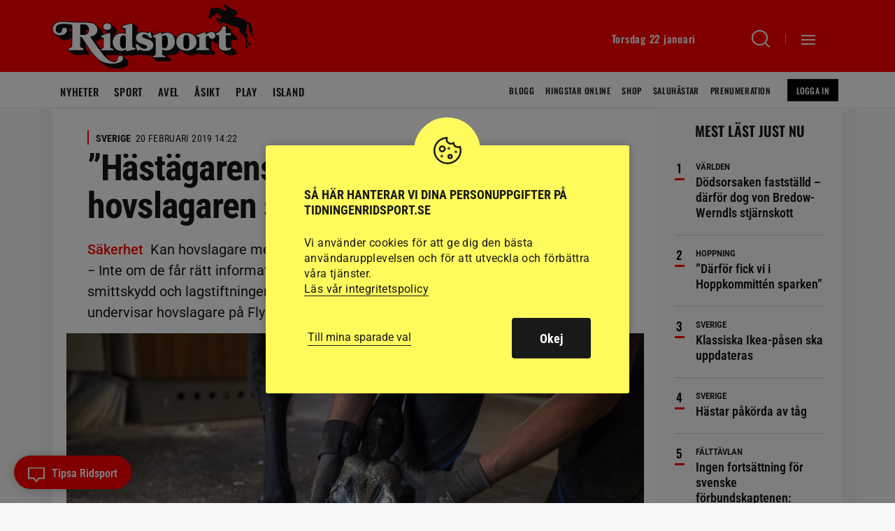

--- FILE ---
content_type: text/html; charset=UTF-8
request_url: https://www.tidningenridsport.se/hastagarens-ansvar-att-inte-hovslagaren-sprider-smitta/
body_size: 27300
content:
<!DOCTYPE html><html lang="sv-SE"><head><meta charset="UTF-8"><meta name="viewport" content="width=device-width, initial-scale=1, user-scalable=1"><title>&quot;Hästägarens ansvar att inte hovslagaren sprider smitta&quot; - Ridsport</title><link rel="profile" href="http://gmpg.org/xfn/11"><link rel="pingback" href="https://www.tidningenridsport.se/xmlrpc.php"><meta name="format-detection" content="telephone=no"><link rel="shortcut icon" href="https://www.tidningenridsport.se/wp-content/themes/tidningenridsport/images/favicons/facicon.ico" type="image/x-icon" /><link rel="apple-touch-icon" sizes="57x57" href="https://www.tidningenridsport.se/wp-content/themes/tidningenridsport/images/favicons/apple-touch-icon-57x57.png"><link rel="apple-touch-icon" sizes="60x60" href="https://www.tidningenridsport.se/wp-content/themes/tidningenridsport/images/favicons/apple-touch-icon-60x60.png"><link rel="apple-touch-icon" sizes="72x72" href="https://www.tidningenridsport.se/wp-content/themes/tidningenridsport/images/favicons/apple-touch-icon-72x72.png"><link rel="apple-touch-icon" sizes="76x76" href="https://www.tidningenridsport.se/wp-content/themes/tidningenridsport/images/favicons/apple-touch-icon-76x76.png"><link rel="apple-touch-icon" sizes="114x114" href="https://www.tidningenridsport.se/wp-content/themes/tidningenridsport/images/favicons/apple-touch-icon-114x114.png"><link rel="apple-touch-icon" sizes="120x120" href="https://www.tidningenridsport.se/wp-content/themes/tidningenridsport/images/favicons/apple-touch-icon-120x120.png"><link rel="apple-touch-icon" sizes="144x144" href="https://www.tidningenridsport.se/wp-content/themes/tidningenridsport/images/favicons/apple-touch-icon-144x144.png"><link rel="apple-touch-icon" sizes="152x152" href="https://www.tidningenridsport.se/wp-content/themes/tidningenridsport/images/favicons/apple-touch-icon-152x152.png"><link rel="apple-touch-icon" sizes="180x180" href="https://www.tidningenridsport.se/wp-content/themes/tidningenridsport/images/favicons/apple-touch-icon-180x180.png"><link rel="icon" type="image/png" href="https://www.tidningenridsport.se/wp-content/themes/tidningenridsport/images/favicons/favicon-16x16.png" sizes="16x16"><link rel="icon" type="image/png" href="https://www.tidningenridsport.se/wp-content/themes/tidningenridsport/images/favicons/favicon-32x32.png" sizes="32x32"><link rel="icon" type="image/png" href="https://www.tidningenridsport.se/wp-content/themes/tidningenridsport/images/favicons/favicon-96x96.png" sizes="96x96"><link rel="icon" type="image/png" href="https://www.tidningenridsport.se/wp-content/themes/tidningenridsport/images/favicons/android-chrome-192x192.png" sizes="192x192"><meta name="msapplication-square70x70logo" content="https://www.tidningenridsport.se/wp-content/themes/tidningenridsport/images/favicons/smalltile.png" /><meta name="msapplication-square150x150logo" content="https://www.tidningenridsport.se/wp-content/themes/tidningenridsport/images/favicons/mediumtile.png" /><meta name="msapplication-wide310x150logo" content="https://www.tidningenridsport.se/wp-content/themes/tidningenridsport/images/favicons/widetile.png" /><meta name="msapplication-square310x310logo" content="https://www.tidningenridsport.se/wp-content/themes/tidningenridsport/images/favicons/largetile.png" /><meta property="og:vinjett" content="Säkerhet"><meta name="description" content="Kan hovslagare medverka till att smitta sprids från stall till stall?
− Inte om de får rätt information av hästägarna. Godkända hovslagare är utbildade i smittskydd och lagstiftningen kring detta, svarar veterinären Heidi Andersson, som undervisar hovslagare på Flyinge." /><meta name="keywords" content="EHV-1, hästinfluensa, hovslagare, Kvarka, smitta, smittrisk, virus." /> <script type="application/ld+json">{
				 "@context":"http://schema.org",
				 "@type":"NewsArticle",
				 "headline":"&#8221;Hästägarens ansvar att inte hovslagaren sprider smitta&#8221;",
				 "datePublished":"2019-02-20T13:22:15Z",
				 "dateModified":"2021-03-05T17:10:02Z",
				 "wordCount":874,
				 "articleSection":"Nyheter",
				 "description":"Kan hovslagare medverka till att smitta sprids från stall till stall?
− Inte om de får rätt information av hästägarna. Godkända hovslagare är utbildade i smittskydd och lagstiftningen kring detta, svarar veterinären Heidi Andersson, som undervisar hovslagare på Flyinge.",
				 "articleBody": "I spåren av EHV-1 och andra smittor är det många som frågar sig vilken roll hovslagare spelar, och hur de agerar för att inte sprida smittor. − Alla godkända hovslagare som utbildats på riksanläggningarna har gått en omfattande kurs om smittskydd och lagstiftning för djurhälsopersonal. De har lärt sig om olika sjukdomar och dess smittvägar, vad som är luftburet och vad som smittar via direktkontakt, säger veterinären Heidi Andersson, som undervisar på den kursen på Flyinge. − Det får också lära sig hur de ska sanera utrustningen, sig själva och bilen. Endast godkända hovslagare får åka till stall där det finns smittor av allvarligare typ. Det handlar också om att planera arbetet klokt, och ta en gård med smitta sist på dagen eller sist på arbetsveckan,…",
				 				 "keywords":"EHV-1 hästinfluensa hovslagare Kvarka smitta smittrisk virus",				 "image":{
					 "url":"https://www.tidningenridsport.se/wp-content/uploads/2019/02/190220patrickhedqvistbakskoonaauriello1181015rtfb-780x390.jpg",
					 "width":780,
					 "height":390,
					 "@type":"ImageObject"
				 },				 "publisher":{
					 "@type":"Organization",
					 "name":"Ridsport",
					 "legalName":"Tidningsaktiebolaget Ridsport",
					 "url":"https://www.tidningenridsport.se/",
					 "logo":{
						 "@type":"ImageObject",
						 "url":"https://www.tidningenridsport.se/wp-content/themes/tidningenridsport/images/fb-fallback.png",
						 "width":600,
						 "height":600
					 }
				 },
				 					 "author":[
					 								{
									 "@type":"Person","name":"Anna Nyberg"
								}					 ],
				 				 "mainEntityOfPage":"https://www.tidningenridsport.se/hastagarens-ansvar-att-inte-hovslagaren-sprider-smitta/"
				 				 
				 }</script> 
<!--[if lt IE 9]> <script src="https://www.tidningenridsport.se/wp-content/themes/tidningenridsport/js/html5shiv.min.js"></script> <script src="https://www.tidningenridsport.se/wp-content/themes/tidningenridsport/js/respond.min.js"></script> <![endif]--> <script src="//s1.adform.net/banners/scripts/adx.js" async defer></script> <meta name='robots' content='index, follow, max-image-preview:large, max-snippet:-1, max-video-preview:-1' /><link rel="canonical" href="https://www.tidningenridsport.se/hastagarens-ansvar-att-inte-hovslagaren-sprider-smitta/" /><meta property="og:locale" content="sv_SE" /><meta property="og:type" content="article" /><meta property="og:title" content="&quot;Hästägarens ansvar att inte hovslagaren sprider smitta&quot;" /><meta property="og:description" content="I spåren av EHV-1 och andra smittor är det många som frågar sig vilken roll hovslagare spelar, och &hellip;" /><meta property="og:url" content="https://www.tidningenridsport.se/hastagarens-ansvar-att-inte-hovslagaren-sprider-smitta/" /><meta property="og:site_name" content="Ridsport" /><meta property="article:publisher" content="https://www.facebook.com/tidningenridsport/" /><meta property="article:published_time" content="2019-02-20T13:22:15+00:00" /><meta property="article:modified_time" content="2021-03-05T17:10:02+00:00" /><meta property="og:image" content="https://www.tidningenridsport.se/wp-content/uploads/2019/02/190220patrickhedqvistbakskoonaauriello1181015rt-2000x1333.jpg" /><meta property="og:image:width" content="2000" /><meta property="og:image:height" content="1333" /><meta property="og:image:type" content="image/jpeg" /><meta name="author" content="Anna Nyberg" /><meta name="twitter:card" content="summary_large_image" /><meta name="twitter:creator" content="@tidn_ridsport" /><meta name="twitter:site" content="@tidn_ridsport" /><link rel="alternate" type="application/rss+xml" title="Ridsport &raquo; Webbflöde" href="https://www.tidningenridsport.se/feed/" /><link rel="alternate" title="oEmbed (JSON)" type="application/json+oembed" href="https://www.tidningenridsport.se/wp-json/oembed/1.0/embed?url=https%3A%2F%2Fwww.tidningenridsport.se%2Fhastagarens-ansvar-att-inte-hovslagaren-sprider-smitta%2F" /><link rel="alternate" title="oEmbed (XML)" type="text/xml+oembed" href="https://www.tidningenridsport.se/wp-json/oembed/1.0/embed?url=https%3A%2F%2Fwww.tidningenridsport.se%2Fhastagarens-ansvar-att-inte-hovslagaren-sprider-smitta%2F&#038;format=xml" /><style id='wp-img-auto-sizes-contain-inline-css' type='text/css'>img:is([sizes=auto i],[sizes^="auto," i]){contain-intrinsic-size:3000px 1500px}
/*# sourceURL=wp-img-auto-sizes-contain-inline-css */</style><link data-optimized="2" rel="stylesheet" href="https://www.tidningenridsport.se/wp-content/litespeed/css/1/81e7785036497b9556a2d74e7602c103.css?ver=6de06" /><style id='global-styles-inline-css' type='text/css'>:root{--wp--preset--aspect-ratio--square: 1;--wp--preset--aspect-ratio--4-3: 4/3;--wp--preset--aspect-ratio--3-4: 3/4;--wp--preset--aspect-ratio--3-2: 3/2;--wp--preset--aspect-ratio--2-3: 2/3;--wp--preset--aspect-ratio--16-9: 16/9;--wp--preset--aspect-ratio--9-16: 9/16;--wp--preset--gradient--vivid-cyan-blue-to-vivid-purple: linear-gradient(135deg,rgb(6,147,227) 0%,rgb(155,81,224) 100%);--wp--preset--gradient--light-green-cyan-to-vivid-green-cyan: linear-gradient(135deg,rgb(122,220,180) 0%,rgb(0,208,130) 100%);--wp--preset--gradient--luminous-vivid-amber-to-luminous-vivid-orange: linear-gradient(135deg,rgb(252,185,0) 0%,rgb(255,105,0) 100%);--wp--preset--gradient--luminous-vivid-orange-to-vivid-red: linear-gradient(135deg,rgb(255,105,0) 0%,rgb(207,46,46) 100%);--wp--preset--gradient--very-light-gray-to-cyan-bluish-gray: linear-gradient(135deg,rgb(238,238,238) 0%,rgb(169,184,195) 100%);--wp--preset--gradient--cool-to-warm-spectrum: linear-gradient(135deg,rgb(74,234,220) 0%,rgb(151,120,209) 20%,rgb(207,42,186) 40%,rgb(238,44,130) 60%,rgb(251,105,98) 80%,rgb(254,248,76) 100%);--wp--preset--gradient--blush-light-purple: linear-gradient(135deg,rgb(255,206,236) 0%,rgb(152,150,240) 100%);--wp--preset--gradient--blush-bordeaux: linear-gradient(135deg,rgb(254,205,165) 0%,rgb(254,45,45) 50%,rgb(107,0,62) 100%);--wp--preset--gradient--luminous-dusk: linear-gradient(135deg,rgb(255,203,112) 0%,rgb(199,81,192) 50%,rgb(65,88,208) 100%);--wp--preset--gradient--pale-ocean: linear-gradient(135deg,rgb(255,245,203) 0%,rgb(182,227,212) 50%,rgb(51,167,181) 100%);--wp--preset--gradient--electric-grass: linear-gradient(135deg,rgb(202,248,128) 0%,rgb(113,206,126) 100%);--wp--preset--gradient--midnight: linear-gradient(135deg,rgb(2,3,129) 0%,rgb(40,116,252) 100%);--wp--preset--spacing--20: 0.44rem;--wp--preset--spacing--30: 0.67rem;--wp--preset--spacing--40: 1rem;--wp--preset--spacing--50: 1.5rem;--wp--preset--spacing--60: 2.25rem;--wp--preset--spacing--70: 3.38rem;--wp--preset--spacing--80: 5.06rem;--wp--preset--shadow--natural: 6px 6px 9px rgba(0, 0, 0, 0.2);--wp--preset--shadow--deep: 12px 12px 50px rgba(0, 0, 0, 0.4);--wp--preset--shadow--sharp: 6px 6px 0px rgba(0, 0, 0, 0.2);--wp--preset--shadow--outlined: 6px 6px 0px -3px rgb(255, 255, 255), 6px 6px rgb(0, 0, 0);--wp--preset--shadow--crisp: 6px 6px 0px rgb(0, 0, 0);}:where(body) { margin: 0; }.wp-site-blocks > .alignleft { float: left; margin-right: 2em; }.wp-site-blocks > .alignright { float: right; margin-left: 2em; }.wp-site-blocks > .aligncenter { justify-content: center; margin-left: auto; margin-right: auto; }:where(.is-layout-flex){gap: 0.5em;}:where(.is-layout-grid){gap: 0.5em;}.is-layout-flow > .alignleft{float: left;margin-inline-start: 0;margin-inline-end: 2em;}.is-layout-flow > .alignright{float: right;margin-inline-start: 2em;margin-inline-end: 0;}.is-layout-flow > .aligncenter{margin-left: auto !important;margin-right: auto !important;}.is-layout-constrained > .alignleft{float: left;margin-inline-start: 0;margin-inline-end: 2em;}.is-layout-constrained > .alignright{float: right;margin-inline-start: 2em;margin-inline-end: 0;}.is-layout-constrained > .aligncenter{margin-left: auto !important;margin-right: auto !important;}.is-layout-constrained > :where(:not(.alignleft):not(.alignright):not(.alignfull)){margin-left: auto !important;margin-right: auto !important;}body .is-layout-flex{display: flex;}.is-layout-flex{flex-wrap: wrap;align-items: center;}.is-layout-flex > :is(*, div){margin: 0;}body .is-layout-grid{display: grid;}.is-layout-grid > :is(*, div){margin: 0;}body{padding-top: 0px;padding-right: 0px;padding-bottom: 0px;padding-left: 0px;}a:where(:not(.wp-element-button)){text-decoration: underline;}:root :where(.wp-element-button, .wp-block-button__link){background-color: #32373c;border-width: 0;color: #fff;font-family: inherit;font-size: inherit;font-style: inherit;font-weight: inherit;letter-spacing: inherit;line-height: inherit;padding-top: calc(0.667em + 2px);padding-right: calc(1.333em + 2px);padding-bottom: calc(0.667em + 2px);padding-left: calc(1.333em + 2px);text-decoration: none;text-transform: inherit;}.has-vivid-cyan-blue-to-vivid-purple-gradient-background{background: var(--wp--preset--gradient--vivid-cyan-blue-to-vivid-purple) !important;}.has-light-green-cyan-to-vivid-green-cyan-gradient-background{background: var(--wp--preset--gradient--light-green-cyan-to-vivid-green-cyan) !important;}.has-luminous-vivid-amber-to-luminous-vivid-orange-gradient-background{background: var(--wp--preset--gradient--luminous-vivid-amber-to-luminous-vivid-orange) !important;}.has-luminous-vivid-orange-to-vivid-red-gradient-background{background: var(--wp--preset--gradient--luminous-vivid-orange-to-vivid-red) !important;}.has-very-light-gray-to-cyan-bluish-gray-gradient-background{background: var(--wp--preset--gradient--very-light-gray-to-cyan-bluish-gray) !important;}.has-cool-to-warm-spectrum-gradient-background{background: var(--wp--preset--gradient--cool-to-warm-spectrum) !important;}.has-blush-light-purple-gradient-background{background: var(--wp--preset--gradient--blush-light-purple) !important;}.has-blush-bordeaux-gradient-background{background: var(--wp--preset--gradient--blush-bordeaux) !important;}.has-luminous-dusk-gradient-background{background: var(--wp--preset--gradient--luminous-dusk) !important;}.has-pale-ocean-gradient-background{background: var(--wp--preset--gradient--pale-ocean) !important;}.has-electric-grass-gradient-background{background: var(--wp--preset--gradient--electric-grass) !important;}.has-midnight-gradient-background{background: var(--wp--preset--gradient--midnight) !important;}
:where(.wp-block-post-template.is-layout-flex){gap: 1.25em;}:where(.wp-block-post-template.is-layout-grid){gap: 1.25em;}
:where(.wp-block-term-template.is-layout-flex){gap: 1.25em;}:where(.wp-block-term-template.is-layout-grid){gap: 1.25em;}
:where(.wp-block-columns.is-layout-flex){gap: 2em;}:where(.wp-block-columns.is-layout-grid){gap: 2em;}
:root :where(.wp-block-pullquote){font-size: 1.5em;line-height: 1.6;}
/*# sourceURL=global-styles-inline-css */</style> <script type="text/javascript" src="https://www.tidningenridsport.se/wp-content/themes/tidningenridsport/js/jquery-3.7.1.min.js?ver=3.7.1" id="jquery-js"></script> <script type="text/javascript" id="cookie-law-info-js-extra">/*  */
var Cli_Data = {"nn_cookie_ids":["_fbc","_gid","_ga","_gat_gtag_UA_*","_fbp"],"cookielist":[],"non_necessary_cookies":{"analys":["_fbc","_gid","_ga","_gat_gtag_UA_*","_fbp"]},"ccpaEnabled":"","ccpaRegionBased":"","ccpaBarEnabled":"","strictlyEnabled":["necessary","obligatoire"],"ccpaType":"gdpr","js_blocking":"1","custom_integration":"","triggerDomRefresh":"","secure_cookies":""};
var cli_cookiebar_settings = {"animate_speed_hide":"500","animate_speed_show":"500","background":"#fffb5c","border":"#b1a6a6c2","border_on":"","button_1_button_colour":"#61a229","button_1_button_hover":"#4e8221","button_1_link_colour":"#fff","button_1_as_button":"1","button_1_new_win":"","button_2_button_colour":"#333","button_2_button_hover":"#292929","button_2_link_colour":"#191919","button_2_as_button":"","button_2_hidebar":"","button_3_button_colour":"#dedfe0","button_3_button_hover":"#b2b2b3","button_3_link_colour":"#191919","button_3_as_button":"1","button_3_new_win":"","button_4_button_colour":"#dedfe0","button_4_button_hover":"#b2b2b3","button_4_link_colour":"#191919","button_4_as_button":"","button_7_button_colour":"#191919","button_7_button_hover":"#141414","button_7_link_colour":"#fff","button_7_as_button":"1","button_7_new_win":"","font_family":"inherit","header_fix":"","notify_animate_hide":"1","notify_animate_show":"","notify_div_id":"#cookie-law-info-bar","notify_position_horizontal":"right","notify_position_vertical":"bottom","scroll_close":"","scroll_close_reload":"","accept_close_reload":"","reject_close_reload":"","showagain_tab":"1","showagain_background":"#fff","showagain_border":"#000","showagain_div_id":"#cookie-law-info-again","showagain_x_position":"100px","text":"#191919","show_once_yn":"","show_once":"10000","logging_on":"","as_popup":"","popup_overlay":"1","bar_heading_text":"S\u00e5 h\u00e4r hanterar vi dina personuppgifter p\u00e5 tidningenridsport.se","cookie_bar_as":"popup","popup_showagain_position":"bottom-right","widget_position":"left"};
var log_object = {"ajax_url":"https://www.tidningenridsport.se/wp-admin/admin-ajax.php"};
//# sourceURL=cookie-law-info-js-extra
/*  */</script> <link rel="https://api.w.org/" href="https://www.tidningenridsport.se/wp-json/" /><link rel="alternate" title="JSON" type="application/json" href="https://www.tidningenridsport.se/wp-json/wp/v2/posts/203103" /><link rel="EditURI" type="application/rsd+xml" title="RSD" href="https://www.tidningenridsport.se/xmlrpc.php?rsd" /><link rel='shortlink' href='https://www.tidningenridsport.se/?p=203103' />
 <script type="text/plain" data-cli-class="cli-blocker-script"  data-cli-script-type="analys" data-cli-block="true"  data-cli-element-position="head">(function(w,d,s,l,i){w[l]=w[l]||[];w[l].push({'gtm.start':
	new Date().getTime(),event:'gtm.js'});var f=d.getElementsByTagName(s)[0],
	j=d.createElement(s),dl=l!='dataLayer'?'&l='+l:'';j.async=true;j.src=
	'https://www.googletagmanager.com/gtm.js?id='+i+dl;f.parentNode.insertBefore(j,f);
	})(window,document,'script','dataLayer','GTM-TJ4K2B8');</script>  <script type="text/plain" data-cli-class="cli-blocker-script"  data-cli-script-type="analys" data-cli-block="true"  data-cli-element-position="head">!function(f,b,e,v,n,t,s)
	  {if(f.fbq)return;n=f.fbq=function(){n.callMethod?
	  n.callMethod.apply(n,arguments):n.queue.push(arguments)};
	  if(!f._fbq)f._fbq=n;n.push=n;n.loaded=!0;n.version='2.0';
	  n.queue=[];t=b.createElement(e);t.async=!0;
	  t.src=v;s=b.getElementsByTagName(e)[0];
	  s.parentNode.insertBefore(t,s)}(window, document,'script',
	  'https://connect.facebook.net/en_US/fbevents.js');
	  fbq('init', '179800472437974');
	  fbq('track', 'PageView');</script> <noscript><img height="1" width="1" style="display:none"
src="https://www.facebook.com/tr?id=179800472437974&ev=PageView&noscript=1"
/></noscript> <script>var loadScript = function(src, async, defer, dataadfscript, target_class_id, callbackfn) {
			var newScript = document.createElement("script");
			newScript.type = "text/javascript";
			
			if(async){
				newScript.setAttribute("async", "true");
			}
			if(defer){
				newScript.setAttribute("defer", "true");
			}
			if(!dataadfscript){
				newScript.setAttribute("src", src);												    
			}
			else{
				newScript.setAttribute("data-adfscript", src);												    
			}
		
		
			if(newScript.readyState) {
				newScript.onreadystatechange = function() {
					if(/loaded|complete/.test(newScript.readyState)) callbackfn();
				}
			} else {
				newScript.addEventListener("load", callbackfn, false);
			}
		
			$(target_class_id).append(newScript);
		}</script> <script src="https://script.unseald.com/tidningenridsport.js" async></script> </head><body class="wp-singular post-template-default single single-post postid-203103 single-format-standard wp-theme-tidningenridsport singular"><div id="ad-welcome" class="ad-welcome ad-welcome--contain"></div><div id="ad-welcome-desktop" class="ad-welcome-desktop ad-welcome--contain"></div> <script type='text/javascript'>if($('.ad-welcome').width() < 632){
				
				//Cookiecheck
				var mobadcheck = "";
				var cname = "mobtakeover";
				var name = cname + "=";
				var ca = document.cookie.split(';');
				for(var i=0; i<ca.length; i++) {
					var c = ca[i];
					while (c.charAt(0)==' ') c = c.substring(1);
					if (c.indexOf(name) != -1) mobadcheck = decodeURIComponent(c.substring(name.length, c.length));
				}	
				
				var adid = 1404672;
				
				if($('body').hasClass("single") || $('body').hasClass("page")){
					//Special-takeover i mobilen på artikelsidor!
					adid = 1716266;
				}
				
				if(mobadcheck == ""){
					
					var randomnr = Math.floor(Math.random() * 100000);
					loadScript("adx.adform.net/adx/?mid="+adid+"&rnd="+randomnr, false, false, true, ".ad-welcome", function() {});
					
					var cname = "mobtakeover";
					var cvalue = "y";
					var exhour = 1;
					
					cvalue = encodeURIComponent(cvalue);
					var d = new Date();
					d.setTime(d.getTime() + (1*exhour*60*60*1000));
					var expires = "expires="+d.toUTCString();
					document.cookie = cname + "=" + cvalue + ";" + expires + ";path=/;";
				}
			}
			else{
				//DESKTOP
				var takeovercheck = "";
				var cname = "ridsporttakeover";
				var name = cname + "=";
				var ca = document.cookie.split(';');
				for(var i=0; i<ca.length; i++) {
					var c = ca[i];
					while (c.charAt(0)==' ') c = c.substring(1);
					if (c.indexOf(name) != -1) takeovercheck = decodeURIComponent(c.substring(name.length, c.length));
				}			    		
				
				if (takeovercheck == "") {	
					var randomnr = Math.floor(Math.random() * 100000);
					loadScript("adx.adform.net/adx/?mid=1698288&rnd="+randomnr, false, false, true, ".ad-welcome-desktop", function() {});
					
	
					var cname = "ridsporttakeover";
					var cvalue = "y";
					var exhour = 1;
					
					cvalue = encodeURIComponent(cvalue);
					var d = new Date();
					d.setTime(d.getTime() + (1*exhour*60*60*1000));
					var expires = "expires="+d.toUTCString();
					document.cookie = cname + "=" + cvalue + ";" + expires + ";path=/;";
					
				}
				
			}</script> <header id="header" class="bgcont"><div class="posrel minifiedheader"><div class="gridholder checkadwidth"><div class="gridpadding name">
<a href="https://www.tidningenridsport.se" class="logo big bgspr" aria-label="Gå till startsidan"></a><div class="head_right"><div class="date"></div>
<a class="searchbutton" href="https://www.tidningenridsport.se/?s" aria-label="Sök"><span class="holder"><span class="ic bgspr"></span><span class="arr bgspr"></span></span></a><div class="sepline"></div><div class="showmenubtn"><div class="press_fix"></div><div class="hamburger">
<span></span>
<span></span>
<span></span></div>
<span class="arr bgspr"></span></div><div class="fixfloat"></div></div><div class="fixfloat"></div><div class="posrel"><div class="varukorg"><div class="alignright"><div class="empty">Töm varukorgen</div></div><form method="POST" class="thecheckout button checkout" action="https://www.tidningenridsport.se/kassan">
<input type="hidden" class="sh_theitems" name="theitems" value="" />
<input type="submit" class="thebtn" value="Till kassan" />
<span class="nric">
<span class="numberofitems">0</span><span class="ic bgspr"></span>
</span></form></div></div></div></div></div><div class="hamburgercontent" style="display:none;"><div class="inner"><div class="profile_menu">
<a href="https://www.tidningenridsport.se/ridsportplus/" class="button smaller loggedin spec">
<span class="icon bgspr"></span>Min profil
</a>
<a class="button smaller notloggedin spec" href="https://connectid.se/user/oauth/authorize?response_type=code&client_id=se.ridsport&redirect_uri=https://www.tidningenridsport.se/ridsportplus%3Fflw%3Dloggintry">
Logga in
</a></div><div id="execphp-2" class="widget widget_execphp"><div class="execphpwidget"></div></div><div id="nav_menu-2" class="widget widget_nav_menu"><div class="menu-hamburgare_meny_stor-container"><ul id="menu-hamburgare_meny_stor" class="menu"><li id="menu-item-151843" class="menu-item menu-item-type-custom menu-item-object-custom menu-item-home menu-item-151843"><a href="http://www.tidningenridsport.se/">Nyheter<span class="hamic bgspr"></span></a></li><li id="menu-item-151847" class="menu-item menu-item-type-taxonomy menu-item-object-category menu-item-151847 menu-sport"><a href="https://www.tidningenridsport.se/category/sport/">Sport<span class="hamic bgspr"></span></a></li><li id="menu-item-151844" class="menu-item menu-item-type-taxonomy menu-item-object-category menu-item-151844 menu-avel"><a href="https://www.tidningenridsport.se/category/avel/">Avel<span class="hamic bgspr"></span></a></li><li id="menu-item-151845" class="menu-item menu-item-type-taxonomy menu-item-object-category menu-item-151845 menu-hastliv"><a href="https://www.tidningenridsport.se/category/hastliv/">Hästliv<span class="hamic bgspr"></span></a></li><li id="menu-item-171892" class="plus menu-item menu-item-type-post_type menu-item-object-page menu-item-171892"><a href="https://www.tidningenridsport.se/ridsport-plus/">Ridsport<span class="hamic bgspr"></span></a></li><li id="menu-item-151846" class="menu-item menu-item-type-taxonomy menu-item-object-category menu-item-151846 menu-asikt"><a href="https://www.tidningenridsport.se/category/hastliv/asikt/">Ridsport åsikt<span class="hamic bgspr"></span></a></li><li id="menu-item-162526" class="menu-item menu-item-type-post_type menu-item-object-post menu-item-162526"><a href="https://www.tidningenridsport.se/har-finns-veckans-tavlingar-56/">Veckans tävlingar<span class="hamic bgspr"></span></a></li><li id="menu-item-284512" class="menu-item menu-item-type-post_type menu-item-object-page menu-item-284512"><a href="https://www.tidningenridsport.se/ridsport-play/">Ridsport Play<span class="hamic bgspr"></span></a></li><li id="menu-item-185768" class="menu-item menu-item-type-post_type_archive menu-item-object-blogg menu-item-185768"><a href="https://www.tidningenridsport.se/blogg/">Blogg<span class="hamic bgspr"></span></a></li></ul></div></div><div id="nav_menu-3" class="widget widget_nav_menu"><div class="menu-hamburgare_meny_liten-container"><ul id="menu-hamburgare_meny_liten" class="menu"><li id="menu-item-152580" class="menu-item menu-item-type-post_type_archive menu-item-object-shop menu-item-152580"><a href="https://www.tidningenridsport.se/shop/">Shop<span class="hamic bgspr"></span></a></li><li id="menu-item-152579" class="menu-item menu-item-type-post_type_archive menu-item-object-hingstar_online menu-item-152579"><a href="https://www.tidningenridsport.se/hingstar_online/">Hingstar Online<span class="hamic bgspr"></span></a></li><li id="menu-item-240520" class="menu-item menu-item-type-post_type menu-item-object-page menu-item-240520"><a href="https://www.tidningenridsport.se/hastar-till-salu/">Saluhästar<span class="hamic bgspr"></span></a></li><li id="menu-item-251666" class="menu-item menu-item-type-post_type menu-item-object-page menu-item-251666"><a href="https://www.tidningenridsport.se/hastforetag/">Hästföretag<span class="hamic bgspr"></span></a></li><li id="menu-item-150995" class="menu-item menu-item-type-post_type menu-item-object-page menu-item-150995"><a href="https://www.tidningenridsport.se/redaktion/">Redaktionen<span class="hamic bgspr"></span></a></li><li id="menu-item-150993" class="menu-item menu-item-type-post_type menu-item-object-page menu-item-150993"><a href="https://www.tidningenridsport.se/annons/">Annonsera<span class="hamic bgspr"></span></a></li><li id="menu-item-457817" class="menu-item menu-item-type-post_type menu-item-object-page menu-item-457817"><a href="https://www.tidningenridsport.se/prenumeration/">Prenumeration<span class="hamic bgspr"></span></a></li><li id="menu-item-248279" class="menu-item menu-item-type-custom menu-item-object-custom menu-item-248279"><a target="_blank" href="https://e.tidningenridsport.se">E-tidningen<span class="hamic bgspr"></span></a></li><li id="menu-item-435080" class="menu-item menu-item-type-post_type menu-item-object-page menu-item-435080"><a href="https://www.tidningenridsport.se/om-ridsport/">Om Ridsport<span class="hamic bgspr"></span></a></li><li id="menu-item-415944" class="menu-item menu-item-type-post_type menu-item-object-page menu-item-415944"><a href="https://www.tidningenridsport.se/begaran-om-radering-av-konto/">Radering av Konto<span class="hamic bgspr"></span></a></li></ul></div></div><div id="execphp-3" class="widget widget_execphp"><div class="execphpwidget"><div class="newsletter"><h3>Ridsport gratis nyhetsbrev</h3><form id="rule-optin-form-1335" class="nwform" action="https://app.rule.io/subscriber-form/subscriber" method="POST">
<input type="hidden" value="164990" name="tags[]">
<input type="hidden" name="token" value="fcebb585-7dcbe77-1fceaed-6bffbdb-52e0aed-d9b">
<input type="email" placeholder="MIN E-POST" class="email" name="rule_email" required><div class="hidden" style="display: none;"><div class="holder integritetspolicy">
<input aria-label="gdpr" type="checkbox" id="confirm-header1335" class="av-checkbox gdpr" name="confirmation" required="required">
<label for="confirm-header1335"></label><div class="integr_text">
Jag godkänner de <a target="_blank" href="https://www.tidningenridsport.se/integritetspolicy-och-villkor/">allmänna villkoren</a> för prenumerationen och samtycker därmed till personuppgiftsbehandling inom Tidningsaktiebolaget Ridsport.</div></div>
<label class="rulemailer-email-check" style="display: none;">Are you a machine?</label>
<input type="checkbox" name="email_field" class="rulemailer-email-check" value="1" tabindex="-1" autocomplete="off">
<input type="hidden" name="language" value="111"></div>
<button class="g-recaptcha button redbg" data-sitekey="6LfbPnAUAAAAACqfb_YCtJi7RY0WkK-1T4b9cUO8" data-callback='submitRuleOptin'>Prenumerera</button></form></div></div></div><div id="execphp-5" class="widget widget_execphp"><div class="execphpwidget"><div id="social_meny_cont_foot" class="socialmenu"><h3>Följ Ridsport på</h3><ul id="menu-social_meny" class="iconmenu"><li id="menu-item-150967" class="fb menu-item menu-item-type-custom menu-item-object-custom menu-item-150967"><a target="_blank" href="https://www.facebook.com/tidningenridsport/">Facebook<span class="icon bgspr"></span></a></li><li id="menu-item-150968" class="tw menu-item menu-item-type-custom menu-item-object-custom menu-item-150968"><a target="_blank" href="https://twitter.com/tidn_ridsport">Twitter<span class="icon bgspr"></span></a></li><li id="menu-item-150969" class="instagram menu-item menu-item-type-custom menu-item-object-custom menu-item-150969"><a target="_blank" href="https://www.instagram.com/tidningenridsport/">Instagram<span class="icon bgspr"></span></a></li><li id="menu-item-150970" class="rss menu-item menu-item-type-custom menu-item-object-custom menu-item-150970"><a target="_blank" href="http://www.tidningenridsport.se/feed">RSS<span class="icon bgspr"></span></a></li><li id="menu-item-150971" class="li menu-item menu-item-type-custom menu-item-object-custom menu-item-150971"><a target="_blank" href="https://www.linkedin.com/company/7166909/">Linkedin<span class="icon bgspr"></span></a></li></ul></div></div></div><div class="fixfloat"></div></div></div><div class="searchcontent" style="display:none;"><div class="gridholder"><div class="gridpadding name"><form class="search" action="https://www.tidningenridsport.se" method="GET"><div class="centerit"><div class="inlineblock posrel searchbarcont">
<input id="searchfield" name="s" class="searchfield widthtransition" type="text" value="" placeholder="SÖK HÄR BLAND ÖVER 48874 ARTIKLAR" autofocus autocomplete="off"/><input type="submit" class="button redbg" value="Sök"><div class="fixfloat"></div></div></div><div class="fixfloat"></div></form><div class="fixfloat"></div></div></div></div></header><div class="mainmenucontainer bgcont white"><div class="gridholder"><div class="gridpadding name"><div class="mainmenu"><div id="header_meny_cont" class="menu-header_meny_vanster-container"><ul id="menu-header_meny_vanster" class="menu"><li id="menu-item-150975" class="menu-item menu-item-type-custom menu-item-object-custom menu-item-home menu-item-150975"><a href="http://www.tidningenridsport.se">Nyheter<span class="hamic bgspr"></span></a></li><li id="menu-item-150976" class="menu-item menu-item-type-taxonomy menu-item-object-category menu-item-150976 menu-sport"><a href="https://www.tidningenridsport.se/category/sport/">Sport<span class="hamic bgspr"></span></a></li><li id="menu-item-150977" class="menu-item menu-item-type-taxonomy menu-item-object-category menu-item-150977 menu-avel"><a href="https://www.tidningenridsport.se/category/avel/">Avel<span class="hamic bgspr"></span></a></li><li id="menu-item-390134" class="menu-item menu-item-type-taxonomy menu-item-object-category menu-item-390134 menu-asikt"><a href="https://www.tidningenridsport.se/category/hastliv/asikt/">Åsikt<span class="hamic bgspr"></span></a></li><li id="menu-item-284513" class="menu-item menu-item-type-post_type menu-item-object-page menu-item-284513"><a href="https://www.tidningenridsport.se/ridsport-play/">Play<span class="hamic bgspr"></span></a></li><li id="menu-item-321022" class="menu-item menu-item-type-custom menu-item-object-custom menu-item-321022"><a href="https://island.tidningenridsport.se/">Island<span class="hamic bgspr"></span></a></li></ul></div><div class="fixfloat"></div></div><div class="smallermenu"><div id="header_meny_cont_hoger" class="menu-header_meny_hoger-container"><ul id="menu-header_meny_hoger" class="menu"><li id="menu-item-185769" class="menu-item menu-item-type-post_type_archive menu-item-object-blogg menu-item-185769"><a href="https://www.tidningenridsport.se/blogg/">Blogg<span class="hamic bgspr"></span></a></li><li id="menu-item-150979" class="menu-item menu-item-type-post_type_archive menu-item-object-hingstar_online menu-item-150979"><a href="https://www.tidningenridsport.se/hingstar_online/">Hingstar Online<span class="hamic bgspr"></span></a></li><li id="menu-item-151109" class="menu-item menu-item-type-post_type_archive menu-item-object-shop menu-item-151109"><a href="https://www.tidningenridsport.se/shop/">Shop<span class="hamic bgspr"></span></a></li><li id="menu-item-325420" class="menu-item menu-item-type-post_type menu-item-object-page menu-item-325420"><a href="https://www.tidningenridsport.se/hastar-till-salu/">Saluhästar<span class="hamic bgspr"></span></a></li><li id="menu-item-457816" class="menu-item menu-item-type-post_type menu-item-object-page menu-item-457816"><a href="https://www.tidningenridsport.se/prenumeration/">Prenumeration<span class="hamic bgspr"></span></a></li></ul></div>
<a href="https://www.tidningenridsport.se/ridsportplus/" class="button smaller loggedin spec">
<span class="icon bgspr"></span>Min profil
</a>
<a class="button smaller notloggedin spec" href="https://connectid.se/user/oauth/authorize?response_type=code&client_id=se.ridsport&redirect_uri=https://www.tidningenridsport.se/ridsportplus%3Fflw%3Dloggintry">
Logga in
</a><div class="fixfloat"></div></div><div class="fixfloat"></div></div></div><div class="btmline"></div></div><div class="headadbg"><div class="gridholder"> <script type='text/javascript'>function checkBrowser(){
					let browser = "";
					let c = navigator.userAgent.search("Chrome");
					let f = navigator.userAgent.search("Firefox");
					let m8 = navigator.userAgent.search("MSIE 8.0");
					let m9 = navigator.userAgent.search("MSIE 9.0");
					if (c > -1) {
						browser = "Chrome";
					} else if (f > -1) {
						browser = "Firefox";
					} else if (m9 > -1) {
						browser ="MSIE 9.0";
					} else if (m8 > -1) {
						browser ="MSIE 8.0";
					}
					return browser;
				}
				if(checkBrowser() == "Firefox"){
					$('html').addClass("isfirefox");
				}</script> </div></div><div id="main" class=""><div class="m20r m20l centerit mobprem" style="background-color: #f4f4f4;"><div class="hldr_1701127 adhld keepheight"></div> <script type="text/javascript">jQuery(document).ready(function($){
		
					// 1. Bestäm MID som ska laddas
					var mid = 1701127; // default (webben)
		
					if ($('body').hasClass('ridsportapp')) {
						mid = 1889506; // appens MID
					}
		
					// 2. Endast mobilt
					if ($('#header .gridholder.checkadwidth').width() < 632) {
		
						// Observer ska alltid bevaka CONTAINER-ID (inte mid)
						setupAdMonitor(1701127);
		
						var randomnr = Math.floor(Math.random() * 100000);
		
						// Ladda annonsen i KONSTANT container .hldr_1701127,
						// men med dynamiskt MID.
						loadScript(
							"adx.adform.net/adx/?mid=" + mid + "&rnd=" + randomnr,
							false,
							false,
							true,
							".hldr_1701127",
							function () {}
						);
		
					} else {
						$('.hldr_1701127').remove();
					}
				});</script> </div><div class="singlepagebg "><article id="post-203103" class="singlepage category-nyheter visa post-203103 post type-post status-publish format-standard has-post-thumbnail hentry category-sverige tag-ehv-1 tag-hastinfluensa tag-hovslagare tag-kvarka tag-smitta tag-smittrisk tag-virus"><div class="main-entry-container bgcont"><div class="gridholder"><div class="gridpadding name"><div class="bgarticlecolor"><div class="articlepart "><div class="headadbg"><div class="hldr_1701117 adhld"></div> <script type='text/javascript'>if($('#header .gridholder').width() > 631){
				var randomnr = Math.floor(Math.random() * 100000);
				loadScript("adx.adform.net/adx/?mid=1701117&rnd="+randomnr, false, false, true, ".hldr_1701117", function() {});
				
				
				if($('html').hasClass("isfirefox")){
					setTimeout(function(){
						if($('.hldr_1701117').height() > 20){
							$('.hldr_1701117').addClass("hasad");
						}
					}, 1000);
				}	
			}</script> </div><div class="artholder"><div class="topinfo"><div class="cat_time"><div class="category">
Sverige</div><div class="time">
20 februari 2019 14:22</div><div class="fixfloat"></div></div><div class="fixfloat"></div></div><h1 class="maintitle">
&#8221;Hästägarens ansvar att inte hovslagaren sprider smitta&#8221;</h1><div class="entry-content"><p class="ingress">
<span class="vinjett">Säkerhet</span>Kan hovslagare medverka till att smitta sprids från stall till stall?<br />
− Inte om de får rätt information av hästägarna. Godkända hovslagare är utbildade i smittskydd och lagstiftningen kring detta, svarar veterinären Heidi Andersson, som undervisar hovslagare på Flyinge.</p></div></div><div class="fixfloat"></div><div class="topimgcont"><div class="bilditoppen visa"><figure class="aligncenter" style="width: 940px">
<img width="940" height="627" src="https://www.tidningenridsport.se/wp-content/uploads/2019/02/190220patrickhedqvistbakskoonaauriello1181015rt-940x627.jpg" alt="&#8221;Hästägarens ansvar att inte hovslagaren sprider smitta&#8221;" fetchpriority="high" /><figcaption class="wp-caption-text"><div class="capadd"><div class="minify">
<span class="lin l1"></span>
<span class="lin l2"></span></div><div class="in">
Godkända hovslagare har en plan för hur de ska agera i stallar som kan ha smittor. (Bilden är tagen i ett annat sammanhang.)
<span class="smaller">
<span class="fototext">Foto:</span> Roland Thunholm																</span></div></div></figcaption></figure></div></div><div class="artholder"><div class="leftshare"><div class="share_single "><div class="inside">
<a class="facebook moreicon bgtransition" href="http://www.facebook.com/share.php?u=https%3A%2F%2Fwww.tidningenridsport.se%2Fhastagarens-ansvar-att-inte-hovslagaren-sprider-smitta%2F&title=%26%238221%3BH%C3%A4st%C3%A4garens+ansvar+att+inte+hovslagaren+sprider+smitta%26%238221%3B" target="_blank"><div class="circle bgtransition">
<span class="icon bgspr">
</span></div><div class="fixfloat"></div>
</a>
<a class="linkedin moreicon bgtransition" href="http://www.linkedin.com/shareArticle?mini=true&url=https%3A%2F%2Fwww.tidningenridsport.se%2Fhastagarens-ansvar-att-inte-hovslagaren-sprider-smitta%2F&title=%26%238221%3BH%C3%A4st%C3%A4garens+ansvar+att+inte+hovslagaren+sprider+smitta%26%238221%3B" target="_blank"><div class="circle bgtransition">
<span class="icon bgspr">
</span></div><div class="fixfloat"></div>
</a>
<a class="twitter moreicon bgtransition" href="https://twitter.com/intent/tweet?text=%26%238221%3BH%C3%A4st%C3%A4garens+ansvar+att+inte+hovslagaren+sprider+smitta%26%238221%3B&url=https%3A%2F%2Fwww.tidningenridsport.se%2Fhastagarens-ansvar-att-inte-hovslagaren-sprider-smitta%2F" target="_blank"><div class="circle bgtransition">
<span class="icon bgspr">
</span></div><div class="fixfloat"></div>
</a>
<a class="mail moreicon" href="mailto:&nbsp;?subject=Intressant%20artikel%20på%20https:www.tidningenridsport.se&body=&#8221;Hästägarens%20ansvar%20att%20inte%20hovslagaren%20sprider%20smitta&#8221;%0D%0Ahttps%3A%2F%2Fwww.tidningenridsport.se%2Fhastagarens-ansvar-att-inte-hovslagaren-sprider-smitta%2F%0D%0A%0D%0A" target="_blank"><div class="circle bgtransition">
<span class="icon bgspr">
</span></div><div class="fixfloat"></div>
</a><div class="fixfloat"></div></div><div class="fixfloat"></div></div><div class="fixfloat"></div></div><div class="entry-content mctos"><p>I sp&aring;ren av EHV-1 och andra smittor &auml;r det m&aring;nga som fr&aring;gar sig vilken roll hovslagare spelar, och hur de agerar f&ouml;r att inte sprida smittor.<br>
&minus; Alla godk&auml;nda hovslagare som utbildats p&aring; riksanl&auml;ggningarna har g&aring;tt en omfattande kurs om smittskydd och lagstiftning f&ouml;r djurh&auml;lsopersonal. De har l&auml;rt sig om olika sjukdomar och dess smittv&auml;gar, vad som &auml;r luftburet och vad som smittar via direktkontakt, s&auml;ger veterin&auml;ren Heidi Andersson, som undervisar p&aring; den kursen p&aring; Flyinge.<br>
&minus; Det f&aring;r ocks&aring; l&auml;ra sig hur de ska sanera utrustningen, sig sj&auml;lva och bilen.</p><blockquote><p>Endast godk&auml;nda hovslagare f&aring;r &aring;ka till stall d&auml;r det finns smittor av allvarligare typ.</p></blockquote><p>Det handlar ocks&aring; om att planera arbetet klokt, och ta en g&aring;rd med smitta sist p&aring; dagen eller sist p&aring; arbetsveckan, f&ouml;r att sedan kunna g&ouml;ra saneringen inf&ouml;r n&auml;sta arbetspass.<br>
&minus; Sedan finns det s&aring;dant som &auml;r sv&aring;rt att sanera, som f&ouml;rkl&auml;det, och d&aring; &auml;r det bra att anv&auml;nda ett gammalt f&ouml;rkl&auml;de som kan kasseras sedan, om de arbetar i ett stall med smitta.</p><div class="adcontainer"><div class="inner hld_bread"><script></script></div></div><h3>M&aring;ste f&aring; veta</h3><p>Helt avg&ouml;rande &auml;r att hovslagaren f&aring;r veta i f&ouml;rv&auml;g om det finns smitta eller misst&auml;nkt smitta i ett stall.<br>
&minus; Vi r&aring;der alla hovslagare att meddela nya kunder vad de f&ouml;rv&auml;ntar sig, och d&aring; &auml;r information om smittrisk en av dessa saker, s&auml;ger Heidi Andersson.</p><figure id="attachment_203130" class="wp-caption alignright " style="width: 780px;"><img loading="lazy" decoding="async" class="wp-image-203130 size-medium" src="https://www.tidningenridsport.se/wp-content/uploads/2019/02/heidianderssonveterinrflyinge-780x1387.jpg" alt="Heidi Andersson Veterin&auml;r Flyinge" width="780" height="1387" srcset="https://www.tidningenridsport.se/wp-content/uploads/2019/02/heidianderssonveterinrflyinge-780x1387.jpg 780w, https://www.tidningenridsport.se/wp-content/uploads/2019/02/heidianderssonveterinrflyinge-768x1366.jpg 768w, https://www.tidningenridsport.se/wp-content/uploads/2019/02/heidianderssonveterinrflyinge-940x1672.jpg 940w, https://www.tidningenridsport.se/wp-content/uploads/2019/02/heidianderssonveterinrflyinge-400x711.jpg 400w, https://www.tidningenridsport.se/wp-content/uploads/2019/02/heidianderssonveterinrflyinge-250x445.jpg 250w, https://www.tidningenridsport.se/wp-content/uploads/2019/02/heidianderssonveterinrflyinge.jpg 1790w" sizes="auto, (max-width: 780px) 100vw, 780px"><figcaption class="wp-caption-text">Heidi Andersson</figcaption></figure><p>Godk&auml;nda hovslagare st&aring;r ocks&aring; p&aring; den lista som f&aring;r information av l&auml;nsveterin&auml;ren om befarade eller konstaterade smittsamma sjukdomar.&nbsp;Om det inte &auml;r akut kan hovslagaren avst&aring; fr&aring;n att &aring;ka till en g&aring;rd med smitta.<br>
&minus; Men om ett djur lider s&aring; ska de hj&auml;lpa till, i den m&aring;n de kan uppr&auml;tth&aring;lla ett gott smittskydd. Det &auml;r ocks&aring; viktigt att veta att endast godk&auml;nda hovslagare f&aring;r &aring;ka till stall d&auml;r det finns smittor av allvarligare typ, som zoonoser och epizootier, s&auml;ger Heidi Andersson.</p><h3>Har strategi</h3><p>Hon &auml;r &ouml;vertygad om att alla seri&ouml;sa hovslagare har en genomt&auml;nkt strategi n&auml;r det g&auml;ller smittskydd.<br>
&minus; Jag har ocks&aring; sett att b&aring;de hovslagare och veterin&auml;rer har lagt ut p&aring; sina hemsidor hur de arbetar. De yrkesverksamma har ett genomt&auml;nkt f&ouml;rh&aring;llningss&auml;tt, medan vi kan se mer oro hos enskilda h&auml;st&auml;gare.</p><p>Hur smittskyddskunskapen &auml;r hos andra grupper, som mass&ouml;rer och equiterapeuter, g&aring;r inte att s&auml;ga n&aring;got om, eftersom dessa utbildningar inte &auml;r godk&auml;nda av Jordbruksverket.<br>
&minus; D&auml;rmed finns inte n&aring;gon kontroll av vad de f&aring;r l&auml;ra sig n&auml;r det g&auml;ller smittskydd, s&auml;ger Heidi Andersson.</p><div class="factbox fullbred minify vit"><div class="redcorner"></div><div class="insidefactbox"><h3 class="title overryckare">
R&aring;d fr&aring;n</h3><h3 class="title">
Statens Veterin&auml;rmedicinska Anstalt</h3><div class="content"><div class="height"><p>Statens Veterin&auml;rmedicinska Anstalt SVA ger r&aring;d g&auml;llande sjukdomen:</p><ul><li>Om du har bes&ouml;kt en anl&auml;ggning som kan ha haft smitta, ska du tv&auml;tta dina kl&auml;der och reng&ouml;ra skor och annan utrustning. Tv&auml;tta och desinficera h&auml;nderna. Det &auml;r alltid en bra rutin efter alla bes&ouml;k p&aring; h&auml;stg&aring;rdar eftersom man inte s&auml;kert vet smittl&auml;get.</li><li>Om din h&auml;st har bes&ouml;kt en anl&auml;ggning som kan ha haft smitta, ska du inte &aring;ka p&aring; h&auml;stsammankomster med den f&ouml;rr&auml;n det g&aring;tt minst 21 dagar utan tecken p&aring; sjukdom. F&ouml;lj h&auml;starnas temperatur och v&auml;lbefinnande dagligen.</li><li>Risken f&ouml;r sjukdom &auml;r h&ouml;gre om din h&auml;st har haft direktkontakt med en sjuk h&auml;st, eller delat stall, hage, sk&ouml;tare eller utrustning med en sjuk h&auml;st inom de senaste 10 dagarna.</li><li>Risken f&ouml;r sjukdom &auml;r l&auml;gre om din h&auml;st inte har haft n&aring;gon kontakt enligt ovanst&aring;ende punkt eller om det g&aring;tt &ouml;ver 10 dagar sedan kontakten och den inte visat symptom.</li><li>Om din h&auml;st visar symptom: feber, luftv&auml;gssymptom eller neurologiska symptom, eller &auml;r ett sto som har kastat sitt foster, ska du isolera h&auml;sten och anl&auml;ggningen och tillkalla veterin&auml;r f&ouml;r provtagning. Ibland finns inte virus i n&auml;s- och blodprov fast&auml;n h&auml;sten &auml;r infekterad. Om virusabort &auml;nd&aring; misst&auml;nks, kan nytt prov tas inom 2 &ndash; 4 dagar.</li><li>Om ditt stall har drabbats, ordna med isolering, skyddskl&auml;der och handhygien s&aring; att smittan inte sprids. Isolera sjuka h&auml;star fr&aring;n friska om det &auml;r m&ouml;jligt.</li><li>M&auml;t h&auml;starnas temperatur en eller tv&aring; g&aring;nger per dag. Notera n&auml;sfl&ouml;de, &ouml;gonfl&ouml;de, svullna ben, vinglighet, svaghet, slapphet i svansen, och sv&aring;righeter att urinera.</li><li>H&aring;ll veterin&auml;r och alla i stallet informerade om r&aring;dande l&auml;ge. Informera bes&ouml;kare och dem som nyligen haft h&auml;star p&aring; anl&auml;ggningen om smittrisken.</li><li>Isolering b&ouml;r h&aring;llas i minst tre veckor efter sista symptom.</li><li>Reng&ouml;r och desinficera utrymmen d&auml;r kastning skett samt infekterade h&auml;stars stall och utrustning.</li><li>Stress kan aktivera en latent herpesinfektion. Undvik d&auml;rf&ouml;r stressande situationer f&ouml;r dr&auml;ktiga ston. Ston b&ouml;r f&ouml;la i sin hemmilj&ouml; och de ska inte flyttas under sista delen av dr&auml;ktigheten. H&aring;ll dem avskilda fr&aring;n ungh&auml;star och t&auml;vlingsh&auml;star och hantera dem f&ouml;re de andra.</li><li>Separat personal b&ouml;r sk&ouml;ta de olika enheterna t&auml;vlingsstall, karant&auml;nsstall, ungh&auml;ststall respektive avelsston som rutin.</li><li>Undvik transporter som blandar h&auml;star fr&aring;n olika bes&auml;ttningar.</li><li>Placera nytillkomna h&auml;star i ett karant&auml;nsstall n&aring;gra veckor. Kontrollera nytillkomna h&auml;stars temperatur och sjukdomstecken varje dag.</li><li>Om du har en anl&auml;ggning som tar emot bes&ouml;kande h&auml;star, efterfr&aring;ga h&auml;lsostatus (s&aring; kallad h&auml;st&auml;garef&ouml;rs&auml;kran)</li><li>Om du vill vaccinera dr&auml;ktiga ston kan vaccin med indikation mot kastning orsakad av EHV-1 ges i en serie enligt tillverkarens rekommendation. Skyddseffekten tar tid att bygga upp och &auml;r inte hundraprocentig.<br>
Vaccin med indikation mot luftv&auml;gsinfektion orsakad av EHV-1 kan ges f&ouml;rebyggande till andra &auml;n dr&auml;ktiga h&auml;star enligt tillverkarens rekommendation, vanligtvis en serie med grundvaccinationer f&ouml;ljt av p&aring;fyllnadsdos varje halv&aring;r. Skyddseffekten tar tid att bygga upp och &auml;r inte hundraprocentig.</li><li>Inget vaccin skyddar mot den neurologiska formen av EHV-1.</li></ul><p><a href="https://www.sva.se/om-sva/pressrum/nyheter-fran-sva/virusabort-pa-hastar-i-tva-stall-isolering-viktig" target="_blank" rel="noopener">K&auml;lla: SVA</a></p><div class="shade"></div></div></div></div><div class="expand"><div class="insex"><div class="btn bgspr"></div><div class="text">Expandera</div></div></div></div> <script>//Nytt för lazyload av annons i brödtexten! 2023-05-17
											
											var isbreadadviewed = false;
											
											if($('#header .gridholder.checkadwidth').width() > 631){
												
												//Ändrat till visar direkt 2024-02-02
												//$(document).scroll(function(){
													if(!isbreadadviewed){
														//var hld_bread_pos = $('.hld_bread').offset().top;
														
														//if($(document).scrollTop()+$(window).height() > hld_bread_pos){
															
															//if($(".entry-content.mctos").is(":visible")){
															
																//Skall visa denna nu!
																isbreadadviewed = true;
																
																var randomnr = Math.floor(Math.random() * 100000);
																loadScript("adx.adform.net/adx/?mid=1701118&rnd="+randomnr, false, false, true, ".hld_bread", function() {});
																
																if($('html').hasClass("isfirefox")){
																	setTimeout(function(){
																		if($('.hld_bread').height() > 20){
																			$('.hld_bread').addClass("hasad");
																		}
																	}, 1000);
																}
															//}
														//}
													}												
												//});											
												//Old: otherplace
												//OA_show(9);
											}
											else{	
												$(document).scroll(function(){
													if(!isbreadadviewed){
														var hld_bread_pos = $('.hld_bread').offset().top;
														
														if($(document).scrollTop()+$(window).height() > hld_bread_pos){
															
															if($(".entry-content.mctos").is(":visible")){
															
																//Skall visa denna nu!
																isbreadadviewed = true;
																
																var adidtoshow = 1701128;
																if($('body').hasClass('ridsportapp')){
																	adidtoshow = 1889507;
																}
																
																var randomnr = Math.floor(Math.random() * 100000);
																loadScript("adx.adform.net/adx/?mid="+adidtoshow+"&rnd="+randomnr, false, false, true, ".hld_bread", function() {});
																
																if($('html').hasClass("isfirefox")){
																	setTimeout(function(){
																		if($('.hld_bread').height() > 20){
																			$('.hld_bread').addClass("hasad");
																		}
																	}, 1000);
																}
															}
														}
														
													}												
												});																						
												//Old: otherplace
												//OA_show(11);
											}</script> <div class="fixfloat"></div><div class="factbox fullbred  spec"><div class="insidefactbox"><h3 class="title">
Så arbetar Ridsport</h3><div class="content"><div class="height"><p>Grunden i vår journalistik är trovärdighet och opartiskhet. Det vi publicerar ska vara sant och relevant. Ridsport är oberoende och fristående i förhållande till ekonomiska, privata, politiska och andra intressen.</p><div class="shade"></div></div></div></div></div><div class="footer_share"><div class="share_single footer"><div class="inside"><div class="pretext">
Dela artikeln</div>
<a class="facebook moreicon bgtransition" href="http://www.facebook.com/share.php?u=https%3A%2F%2Fwww.tidningenridsport.se%2Fhastagarens-ansvar-att-inte-hovslagaren-sprider-smitta%2F&title=%26%238221%3BH%C3%A4st%C3%A4garens+ansvar+att+inte+hovslagaren+sprider+smitta%26%238221%3B" target="_blank"><div class="circle bgtransition">
<span class="icon bgspr">
</span></div><div class="fixfloat"></div>
</a>
<a class="linkedin moreicon bgtransition" href="http://www.linkedin.com/shareArticle?mini=true&url=https%3A%2F%2Fwww.tidningenridsport.se%2Fhastagarens-ansvar-att-inte-hovslagaren-sprider-smitta%2F&title=%26%238221%3BH%C3%A4st%C3%A4garens+ansvar+att+inte+hovslagaren+sprider+smitta%26%238221%3B" target="_blank"><div class="circle bgtransition">
<span class="icon bgspr">
</span></div><div class="fixfloat"></div>
</a>
<a class="twitter moreicon bgtransition" href="https://twitter.com/intent/tweet?text=%26%238221%3BH%C3%A4st%C3%A4garens+ansvar+att+inte+hovslagaren+sprider+smitta%26%238221%3B&url=https%3A%2F%2Fwww.tidningenridsport.se%2Fhastagarens-ansvar-att-inte-hovslagaren-sprider-smitta%2F" target="_blank"><div class="circle bgtransition">
<span class="icon bgspr">
</span></div><div class="fixfloat"></div>
</a><div class="fixfloat"></div></div><div class="fixfloat"></div></div><div class="fixfloat"></div></div><div class="taggar">
<a href="https://www.tidningenridsport.se/tag/ehv-1/" class="term button graybg blackcolor medium bgcolortransition hoverbg666">EHV-1</a>
<a href="https://www.tidningenridsport.se/tag/hastinfluensa/" class="term button graybg blackcolor medium bgcolortransition hoverbg666">hästinfluensa</a>
<a href="https://www.tidningenridsport.se/tag/hovslagare/" class="term button graybg blackcolor medium bgcolortransition hoverbg666">hovslagare</a>
<a href="https://www.tidningenridsport.se/tag/kvarka/" class="term button graybg blackcolor medium bgcolortransition hoverbg666">Kvarka</a>
<a href="https://www.tidningenridsport.se/tag/smitta/" class="term button graybg blackcolor medium bgcolortransition hoverbg666">smitta</a>
<a href="https://www.tidningenridsport.se/tag/smittrisk/" class="term button graybg blackcolor medium bgcolortransition hoverbg666">smittrisk</a>
<a href="https://www.tidningenridsport.se/tag/virus/" class="term button graybg blackcolor medium bgcolortransition hoverbg666">virus</a><div class="fixfloat"></div></div><div id="kommentarer-203103" class="hidden kommentarer"><div class="headlinecomments"><div class="author_footer">
<span class="name">
<span class="lgray">av</span>
<span class="exauthor">
<a class="colortransition" href="mailto:webbred@tidningenridsport.se?subject=Ämne&body=Angående%20artikeln:%20https://www.tidningenridsport.se/hastagarens-ansvar-att-inte-hovslagaren-sprider-smitta/">Anna Nyberg</a>
</span>																					</span></div><div class="fixfloat"></div></div><div class="contenttobehidden"></div></div><div class="latestpublished"><div class="pubtext">Senast<span class="hidem">e</span><span class="hide"> publicerat</span></div><div class="owl-carousel latpub"><div id="sml-article-497449" class="artpuff latestpub liten vansterstalld harpuffbild category-sport  post-497449 post type-post status-publish format-standard has-post-thumbnail hentry category-hoppning category-ponny tag-elsy-stal tag-ghs-2026 tag-gothenburg-horse-show tag-sverigeponnyn"><div class="inner"><div class="insideinner">
<a href="https://www.tidningenridsport.se/elsy-har-125-mil-till-sverigeponnyn/" class="mainlink"><div class="positionrelative fixforlefty"><div class="thehoverborder bordercolortransition"><div class="overflowhiddenleft positionrelative" style=""><div class="imageholder b-lazy focus_fi" data-src="https://www.tidningenridsport.se/wp-content/uploads/2026/01/elsytopp-250x167.jpg" style="background-position: 50% 50%;"><div class="gradient"></div><div class="insidelinkcont "><div class="maxwidth"><div class="category_time_locked"><div class="category">
Hoppning, Ponny</div><div class="fixfloat"></div></div><h2 class="mellan">
Elsy har 125 mil till Sverigeponnyn</h2><div class="time below" data-timestamp="1769090100">
20 minuter</div></div></div></div><div class="fotoby">Foto: Privat</div></div></div></div>
</a></div></div><div class="linebottom"><div class="theline"></div></div></div><div id="sml-article-497453" class="artpuff latestpub liten vansterstalld harpuffbild category-sport  post-497453 post type-post status-publish format-standard has-post-thumbnail hentry category-hoppning tag-ghs-2026 tag-malin-baryard-johnsson-2 tag-marcus-westergren tag-peder-fredricson tag-petronella-andersson"><div class="inner"><div class="insideinner">
<a href="https://www.tidningenridsport.se/fyra-svenska-toppryttare-klara-for-ghs/" class="mainlink"><div class="positionrelative fixforlefty"><div class="thehoverborder bordercolortransition"><div class="overflowhiddenleft positionrelative" style=""><div class="imageholder b-lazy focus_fi" data-src="https://www.tidningenridsport.se/wp-content/uploads/2018/02/180224malinbaryardjohnssonindianart-250x167.jpg" style="background-position: 50% 50%;"><div class="gradient"></div><div class="insidelinkcont "><div class="maxwidth"><div class="category_time_locked"><div class="category">
Hoppning</div><div class="fixfloat"></div></div><h2 class="mellan">
Fyra svenska toppryttare klara för GHS</h2><div class="time below" data-timestamp="1769079944">
3 timmar</div></div></div></div><div class="fotoby">Foto: Roland Thunholm</div></div></div></div>
</a></div></div><div class="linebottom"><div class="theline"></div></div></div><div id="sml-article-497424" class="artpuff latestpub liten vansterstalld harpuffbild category-sport  post-497424 post type-post status-publish format-standard has-post-thumbnail hentry category-hoppning tag-blodsregel tag-fei tag-varning"><div class="inner"><div class="insideinner">
<a href="https://www.tidningenridsport.se/17-hoppryttare-har-redan-varnats-nya-blodsregeln-anvands-flitigt/" class="mainlink"><div class="positionrelative fixforlefty"><div class="thehoverborder bordercolortransition"><div class="overflowhiddenleft positionrelative" style=""><div class="imageholder b-lazy focus_fi" data-src="https://www.tidningenridsport.se/wp-content/uploads/2018/06/sporreistockwb-250x167.jpg" style="background-position: 50% 50%;"><div class="gradient"></div><div class="insidelinkcont "><div class="maxwidth"><div class="category_time_locked"><div class="category">
Hoppning</div><div class="fixfloat"></div></div><h2 class="mellan">
17 hoppryttare har redan varnats – nya blodsregeln används flitigt</h2><div class="time below" data-timestamp="1769073274">
5 timmar</div></div></div></div><div class="fotoby">Foto: Martin Kay/Istock</div></div></div></div>
</a></div></div><div class="linebottom"><div class="theline"></div></div></div><div id="sml-article-497277" class="artpuff latestpub liten vansterstalld harpuffbild  post-497277 post type-post status-publish format-standard has-post-thumbnail hentry category-hastliv tag-happy-equestrian-day tag-happy-equestrian-sport tag-psykisk-ohalsa tag-sofia-morell tag-valmaende"><div class="inner"><div class="insideinner">
<a href="https://www.tidningenridsport.se/hon-vill-hjalpa-ryttare-med-psykisk-ohalsa/" class="mainlink"><div class="positionrelative fixforlefty"><div class="thehoverborder bordercolortransition"><div class="overflowhiddenleft positionrelative" style=""><div class="imageholder b-lazy focus_fi" data-src="https://www.tidningenridsport.se/wp-content/uploads/2026/01/istock1282797884-250x167.jpg" style="background-position: 50% 50%;"><div class="gradient"></div><div class="insidelinkcont "><div class="maxwidth"><div class="category_time_locked"><div class="category">
Hästliv</div><div class="fixfloat"></div></div><h2 class="mellan">
Hon vill hjälpa ryttare med psykisk ohälsa</h2><div class="time below" data-timestamp="1769066613">
7 timmar</div></div></div></div><div class="fotoby">Foto: Istock</div></div></div></div>
</a></div></div><div class="linebottom"><div class="theline"></div></div></div><div id="sml-article-497391" class="artpuff latestpub liten vansterstalld harpuffbild category-hastliv  post-497391 post type-post status-publish format-standard has-post-thumbnail hentry category-veterinart tag-agria tag-diagnostik tag-haltutredning tag-slu"><div class="inner"><div class="insideinner">
<a href="https://www.tidningenridsport.se/haltutredningar-kan-ge-fel-diagnos/" class="mainlink"><div class="positionrelative fixforlefty"><div class="thehoverborder bordercolortransition"><div class="overflowhiddenleft positionrelative" style=""><div class="imageholder b-lazy focus_fi" data-src="https://www.tidningenridsport.se/wp-content/uploads/2025/07/bojprovet11-250x167.jpeg" style="background-position: 50% 50%;"><div class="gradient"></div><div class="insidelinkcont "><div class="maxwidth"><div class="category_time_locked"><div class="category">
Veterinärt</div><div class="fixfloat"></div></div><h2 class="mellan">
Hältutredningar kan ge fel diagnos</h2><div class="time below" data-timestamp="1769058000">
9 timmar</div></div></div></div><div class="fotoby">Foto: Sandra Nordin Johansson</div></div></div></div>
</a></div></div><div class="linebottom"><div class="theline"></div></div></div><div id="sml-article-497410" class="artpuff latestpub liten vansterstalld harpuffbild category-sport  post-497410 post type-post status-publish format-standard has-post-thumbnail hentry category-hoppning tag-jens-fredricson tag-markan-cosmopolit"><div class="inner"><div class="insideinner">
<a href="https://www.tidningenridsport.se/jens-fredricson-om-cosmos-rehab-min-prioritering-ar-bara-att-han-ska-ma-bra/" class="mainlink"><div class="positionrelative fixforlefty"><div class="thehoverborder bordercolortransition"><div class="overflowhiddenleft positionrelative" style=""><div class="imageholder b-lazy focus_fi" data-src="https://www.tidningenridsport.se/wp-content/uploads/2025/08/jensfredricsonmarkancosmopolit1250810rt-250x236.jpg" style="background-position: 50% 50%;"><div class="gradient"></div><div class="insidelinkcont "><div class="maxwidth"><div class="category_time_locked"><div class="category">
Hoppning</div><div class="fixfloat"></div></div><h2 class="mellan">
Jens Fredricson om ”Cosmos” rehab: ”Min prioritet är bara att han ska må bra”</h2><div class="time below" data-timestamp="1769022902">
19 timmar</div></div></div></div><div class="fotoby">Foto: Roland Thunholm</div></div></div></div>
</a></div></div><div class="linebottom"><div class="theline"></div></div></div><div id="sml-article-496613" class="artpuff latestpub liten vansterstalld harpuffbild category-nyheter  post-496613 post type-post status-publish format-standard has-post-thumbnail hentry category-sportnytt tag-annelie-svalenborn tag-funktionar tag-grevagarden tag-kim-fors tag-lovis-lundblad tag-omrostning tag-sundbyholm-horse-center tag-svedens-ponnyklubb"><div class="inner"><div class="insideinner">
<a href="https://www.tidningenridsport.se/sveriges-basta-tavlingsplats-och-funktionar-dags-att-rosta/" class="mainlink"><div class="positionrelative fixforlefty"><div class="thehoverborder bordercolortransition"><div class="overflowhiddenleft positionrelative" style=""><div class="imageholder b-lazy focus_fi" data-src="https://www.tidningenridsport.se/wp-content/uploads/2026/01/funktionarerfj1611-250x167.jpg" style="background-position: 50% 50%;"><div class="gradient"></div><div class="insidelinkcont "><div class="maxwidth"><div class="category_time_locked"><div class="category">
Sportnytt</div><div class="fixfloat"></div></div><h2 class="mellan">
Sveriges bästa tävlingsplats och funktionär: Dags att rösta!</h2><div class="time below" data-timestamp="1769015288">
21 timmar</div></div></div></div><div class="fotoby">Foto: Fredrik Jonsving</div></div></div></div>
</a></div></div><div class="linebottom"><div class="theline"></div></div></div><div id="sml-article-497396" class="artpuff latestpub liten vansterstalld harpuffbild  post-497396 blogg type-blogg status-publish has-post-thumbnail hentry"><div class="inner"><div class="insideinner">
<a href="https://www.tidningenridsport.se/blogg/noomis-blogg-om-traning-fran-marken-och-samarbetet-mellan-ponny-och-ryttare/" class="mainlink"><div class="positionrelative fixforlefty"><div class="thehoverborder bordercolortransition"><div class="overflowhiddenleft positionrelative" style=""><div class="imageholder b-lazy focus_fi" data-src="https://www.tidningenridsport.se/wp-content/uploads/2025/12/noomi2-250x152.jpeg" style="background-position: 50% 50%;"><div class="gradient"></div><div class="insidelinkcont "><div class="maxwidth"><div class="category_time_locked"><div class="category">
Noomis blogg</div><div class="fixfloat"></div></div><h2 class="mellan">
Noomis blogg: Om träning från marken och samarbetet mellan ponny och ryttare</h2><div class="time below" data-timestamp="1769010969">
22 timmar</div></div></div></div></div></div></div>
</a></div></div><div class="linebottom"><div class="theline"></div></div></div><div id="sml-article-497359" class="artpuff latestpub liten vansterstalld harpuffbild category-sport  post-497359 post type-post status-publish format-standard has-post-thumbnail hentry category-hoppning tag-landslag-2026"><div class="inner"><div class="insideinner">
<a href="https://www.tidningenridsport.se/hopplandslaget-2026-klart-infor-vm-aret/" class="mainlink"><div class="positionrelative fixforlefty"><div class="thehoverborder bordercolortransition"><div class="overflowhiddenleft positionrelative" style=""><div class="imageholder b-lazy focus_fi" data-src="https://www.tidningenridsport.se/wp-content/uploads/2025/02/wilmahellstromcicci4240630rt-250x167.jpg" style="background-position: 50% 50%;"><div class="gradient"></div><div class="insidelinkcont "><div class="maxwidth"><div class="category_time_locked"><div class="category">
Hoppning</div><div class="fixfloat"></div></div><h2 class="mellan">
Hopplandslaget 2026 klart inför VM-året</h2><div class="time below" data-timestamp="1769008069">
23 timmar</div></div></div></div><div class="fotoby">Foto: Roland Thunholm</div></div></div></div>
</a></div></div><div class="linebottom"><div class="theline"></div></div></div><div id="sml-article-497284" class="artpuff latestpub liten vansterstalld harpuffbild category-sport  post-497284 post type-post status-publish format-standard has-post-thumbnail hentry category-ponny tag-13-arsgrans tag-lars-englund tag-svenska-ridsportforbundet"><div class="inner"><div class="insideinner">
<a href="https://www.tidningenridsport.se/tavlingssektionen-fortydligar-det-hander-framover-gallande-13-arsgransen/" class="mainlink"><div class="positionrelative fixforlefty"><div class="thehoverborder bordercolortransition"><div class="overflowhiddenleft positionrelative" style=""><div class="imageholder b-lazy focus_fi" data-src="https://www.tidningenridsport.se/wp-content/uploads/2018/10/ponnyhoppistockfb-250x125.jpg" style="background-position: 50% 50%;"><div class="gradient"></div><div class="insidelinkcont "><div class="maxwidth"><div class="category_time_locked"><div class="category">
Ponny</div><div class="fixfloat"></div></div><h2 class="mellan">
Tävlingssektionen förtydligar – det händer framöver gällande 13-årsgränsen</h2><div class="time below" data-timestamp="1769004027">
1 dag</div></div></div></div><div class="fotoby">Foto: Istock</div></div></div></div>
</a></div></div><div class="linebottom"><div class="theline"></div></div></div><div id="sml-article-497230" class="artpuff latestpub liten vansterstalld harpuffbild category-asikt  post-497230 post type-post status-publish format-standard has-post-thumbnail hentry category-debatt tag-carl-hedin tag-svenska-ridsportforbundet tag-tranarutbildning tag-william-nilson-fryer"><div class="inner"><div class="insideinner">
<a href="https://www.tidningenridsport.se/william-nilson-fryer-haller-svensk-ridsport-pa-att-implodera/" class="mainlink"><div class="positionrelative fixforlefty"><div class="thehoverborder bordercolortransition"><div class="overflowhiddenleft positionrelative" style=""><div class="imageholder b-lazy focus_fi" data-src="https://www.tidningenridsport.se/wp-content/uploads/2026/01/whatsappimage20260121at14.27.26-250x188.jpeg" style="background-position: 50% 50%;"><div class="gradient"></div><div class="insidelinkcont lora"><div class="maxwidth"><div class="category_time_locked"><div class="category">
Debatt</div><div class="fixfloat"></div></div><h2 class="mellan">
William Nilson Fryer: &#8221;Håller svensk ridsport på att implodera?&#8221;</h2><div class="time below" data-timestamp="1769003100">
1 dag</div></div></div></div><div class="fotoby">Foto: Anna Freskgård</div></div></div></div>
</a></div></div><div class="linebottom"><div class="theline"></div></div></div><div id="sml-article-496854" class="artpuff latestpub liten vansterstalld harpuffbild category-asikt  post-496854 post type-post status-publish format-standard has-post-thumbnail hentry category-kronika tag-catharina-hansson tag-ledare tag-sandra-ruuda tag-svenska-ridsportforbundet tag-tavlingskonvent"><div class="inner"><div class="insideinner">
<a href="https://www.tidningenridsport.se/catharina-hansson-nar-kritik-blir-ett-oacceptabelt-beteende/" class="mainlink"><div class="positionrelative fixforlefty"><div class="thehoverborder bordercolortransition"><div class="overflowhiddenleft positionrelative" style=""><div class="imageholder b-lazy focus_fi" data-src="https://www.tidningenridsport.se/wp-content/uploads/2026/01/forbundsstammaklubba2130518rt-250x167.jpg" style="background-position: 50% 50%;"><div class="gradient"></div><div class="insidelinkcont lora"><div class="maxwidth"><div class="category_time_locked"><div class="category">
Krönika</div><div class="fixfloat"></div></div><h2 class="mellan">
Catharina Hansson: &#8221;När kritik blir ett oacceptabelt beteende&#8221;</h2><div class="time below" data-timestamp="1768986269">
1 dag</div></div></div></div><div class="fotoby">Foto: Roland Thunholm</div></div></div></div>
</a></div></div><div class="linebottom"><div class="theline"></div></div></div><div id="sml-article-496468" class="artpuff latestpub liten vansterstalld harpuffbild category-poddtv category-hastliv  post-496468 post type-post status-publish format-standard has-post-thumbnail hentry category-ridsport-play category-traningstips tag-linda-algotsson tag-ridsport-play tag-smalhinder tag-traningstips"><div class="inner"><div class="insideinner">
<a href="https://www.tidningenridsport.se/smalhinder-ovar-upp-precision-och-rakriktning/" class="mainlink"><div class="positionrelative fixforlefty"><div class="thehoverborder bordercolortransition"><div class="overflowhiddenleft positionrelative" style=""><div class="imageholder b-lazy focus_fi" data-src="https://www.tidningenridsport.se/wp-content/uploads/2026/01/lindaalgotssonfairnetfj0508-250x167.jpg" style="background-position: 50% 50%;"><div class="playicon">
<span class="ic bgspr"></span></div><div class="gradient"></div><div class="insidelinkcont "><div class="maxwidth"><div class="category_time_locked"><div class="category">
Ridsport Play, Träningstips</div><div class="fixfloat"></div></div><h2 class="mellan">
Smalhinder övar upp precision och rakriktning</h2><div class="time below" data-timestamp="1768985445">
1 dag</div></div></div></div><div class="fotoby">Foto: Fredrik Jonsving</div></div></div></div>
</a></div></div><div class="linebottom"><div class="theline"></div></div></div><div id="sml-article-497095" class="artpuff latestpub liten vansterstalld harpuffbild category-sport  post-497095 post type-post status-publish format-standard has-post-thumbnail hentry category-falttavlan tag-dag-albert tag-falttavlan tag-irland tag-sam-griffiths"><div class="inner"><div class="insideinner">
<a href="https://www.tidningenridsport.se/svenska-forbundskaptenen-lamnar-sitt-uppdrag/" class="mainlink"><div class="positionrelative fixforlefty"><div class="thehoverborder bordercolortransition"><div class="overflowhiddenleft positionrelative" style=""><div class="imageholder b-lazy focus_fi" data-src="https://www.tidningenridsport.se/wp-content/uploads/2026/01/teamirlblen25a26793-250x167.jpg" style="background-position: 50% 50%;"><div class="gradient"></div><div class="insidelinkcont "><div class="maxwidth"><div class="category_time_locked"><div class="category">
Fälttävlan</div><div class="fixfloat"></div></div><h2 class="mellan">
Ingen fortsättning för svenske förbundskaptenen: &#8221;Slutar på topp&#8221;</h2><div class="time below" data-timestamp="1768972500">
1 dag</div></div></div></div><div class="fotoby">Foto: Dirk Caremans/ Hippo Foto</div></div></div></div>
</a></div></div><div class="linebottom"><div class="theline"></div></div></div><div id="sml-article-497119" class="artpuff latestpub liten vansterstalld harpuffbild category-nyheter  post-497119 post type-post status-publish format-standard has-post-thumbnail hentry category-sverige tag-extrastamma tag-per-hakansson tag-valberedning"><div class="inner"><div class="insideinner">
<a href="https://www.tidningenridsport.se/valberedningen-hojer-beredskapen/" class="mainlink"><div class="positionrelative fixforlefty"><div class="thehoverborder bordercolortransition"><div class="overflowhiddenleft positionrelative" style=""><div class="imageholder b-lazy focus_fi" data-src="https://www.tidningenridsport.se/wp-content/uploads/2022/10/domarklubbaistocktingsrattdomstoldom-250x167.jpg" style="background-position: 50% 50%;"><div class="gradient"></div><div class="insidelinkcont "><div class="maxwidth"><div class="category_time_locked"><div class="category">
Sverige</div><div class="fixfloat"></div></div><h2 class="mellan">
Valberedningen höjer beredskapen</h2><div class="time below" data-timestamp="1768932111">
2 dagar</div></div></div></div><div class="fotoby">Foto: iStock</div></div></div></div>
</a></div></div><div class="linebottom"><div class="theline"></div></div></div></div></div><div class="m20r m20l"><div class="hldr_1701119 adhld"></div> <script type='text/javascript'>var isbeneatharticleadshowed = false;
												
												if($('#header .gridholder.checkadwidth').width() > 631){
													$(document).scroll(function(){
														if(!isbeneatharticleadshowed){
															var hld_bread_pos = $('.hldr_1701119').offset().top;
															
															if($(document).scrollTop()+$(window).height() > hld_bread_pos){
																
																//Skall visa denna nu!
																isbeneatharticleadshowed = true;
																
																var randomnr = Math.floor(Math.random() * 100000);
																loadScript("adx.adform.net/adx/?mid=1701119&rnd="+randomnr, false, false, true, ".hldr_1701119", function() {});
																
																if($('html').hasClass("isfirefox")){
																	setTimeout(function(){
																		if($('.hldr_1701119').height() > 20){
																			$('.hldr_1701119').addClass("hasad");
																		}
																	}, 1000);
																}
															}
														}												
													});											
												}
												else{	
													$(document).scroll(function(){
														if(!isbeneatharticleadshowed){
															var hld_bread_pos = $('.hldr_1701119').offset().top;
															
															if($(document).scrollTop()+$(window).height() > hld_bread_pos){
																//Skall visa denna nu!
																isbeneatharticleadshowed = true;
																
																var adidtoshow = 1701129;
																if($('body').hasClass('ridsportapp')){
																	adidtoshow = 1889508;
																}
																
																var randomnr = Math.floor(Math.random() * 100000);
																loadScript("adx.adform.net/adx/?mid="+adidtoshow+"&rnd="+randomnr, false, false, true, ".hldr_1701119", function() {});
																
																if($('html').hasClass("isfirefox")){
																	setTimeout(function(){
																		if($('.hldr_1701119').height() > 20){
																			$('.hldr_1701119').addClass("hasad");
																		}
																	}, 1000);
																}
															}
															
														}												
													});																						
												}</script> </div><div id="temaartiklar" class="singlepagethemearticles  "><div class="h3cont"><div class="line w50"></div><h3 class="widget_ttle">
mer ur temat <span class="ul">Så kan du hejda smittspridning av virussjukdomar</span> (7)</h3></div><div class="flowcontainer"><div id="article-448410" class="artpuff stor vansterstalld harpuffbild negmarginleft category-nyheter  post-448410 post type-post status-publish format-standard has-post-thumbnail hentry category-sverige tag-ehv-1 tag-ekvint-herpesvirus tag-forskning tag-slu tag-virusabort"><div class="inner"><div class="insideinner">
<a href="https://www.tidningenridsport.se/ehv-1-ska-kartlaggas-i-nytt-forskningsprojekt/" class="mainlink"><div class="positionrelative fixforlefty"><div class="thehoverborder bordercolortransition"><div class="overflowhiddenleft positionrelative" style=""><div class="imageholder focus_fi" style="background-image: url('https://www.tidningenridsport.se/wp-content/uploads/2018/05/180502handmuleistockwb2-780x520.jpg'); background-position: 50% 50%;"><div class="gradient"></div></div><div class="fotoby">Foto: iStock</div></div><div class="insidelinkcont "><div class="maxwidth"><div class="insidelinkcontmrgleft"><div class="category_time_locked"><div class="category">
Sverige</div><div class="fixfloat"></div></div><h2 class="mellan">
EHV-1 ska kartläggas i nytt forskningsprojekt</h2></div></div></div></div></div>
</a></div></div><div class="linebottom"><div class="theline"></div></div></div><div id="article-449309" class="artpuff stor vansterstalld harpuffbild negmarginleft category-nyheter  post-449309 post type-post status-publish format-standard has-post-thumbnail hentry category-sverige tag-ehv-1 tag-smitta"><div class="inner"><div class="insideinner">
<a href="https://www.tidningenridsport.se/nytt-fall-av-ehv-1-i-mellersta-sverige/" class="mainlink"><div class="positionrelative fixforlefty"><div class="thehoverborder bordercolortransition"><div class="overflowhiddenleft positionrelative" style=""><div class="imageholder focus_fi" style="background-image: url('https://www.tidningenridsport.se/wp-content/uploads/2020/12/vintermule-780x520.jpg'); background-position: 50% 50%;"><div class="gradient"></div></div><div class="fotoby">Foto: iStock</div></div><div class="insidelinkcont "><div class="maxwidth"><div class="insidelinkcontmrgleft"><div class="category_time_locked"><div class="category">
Sverige</div><div class="fixfloat"></div></div><h2 class="mellan">
Nytt fall av EHV-1 i mellersta Sverige</h2></div></div></div></div></div>
</a></div></div><div class="linebottom"><div class="theline"></div></div></div><div id="article-282335" class="artpuff stor vansterstalld harpuffbild negmarginleft category-hastliv  post-282335 post type-post status-publish format-standard has-post-thumbnail hentry category-veterinart tag-ehv-1 tag-ekvint-herpesvirus tag-gittan-grondal tag-smittsparning tag-valencia"><div class="inner"><div class="insideinner">
<a href="https://www.tidningenridsport.se/allman-okning-av-den-neurologiska-formen-av-ehv-1/" class="mainlink"><div class="positionrelative fixforlefty"><div class="thehoverborder bordercolortransition"><div class="overflowhiddenleft positionrelative" style=""><div class="imageholder focus_fi" style="background-image: url('https://www.tidningenridsport.se/wp-content/uploads/2020/01/200129veterinrstetoskophstklinikfotoistock-780x585.jpg'); background-position: 50% 50%;"><div class="gradient"></div></div><div class="fotoby">Foto: iStock</div></div><div class="insidelinkcont "><div class="maxwidth"><div class="insidelinkcontmrgleft"><div class="category_time_locked"><div class="category">
Veterinärt</div><div class="fixfloat"></div></div><h2 class="mellan">
Allmän ökning av den neurologiska formen av EHV-1</h2></div></div></div></div></div>
</a></div></div><div class="linebottom"><div class="theline"></div></div></div><div id="article-203103" class="artpuff stor vansterstalld harpuffbild negmarginleft category-nyheter  post-203103 post type-post status-publish format-standard has-post-thumbnail hentry category-sverige tag-ehv-1 tag-hastinfluensa tag-hovslagare tag-kvarka tag-smitta tag-smittrisk tag-virus"><div class="inner"><div class="insideinner">
<a href="https://www.tidningenridsport.se/hastagarens-ansvar-att-inte-hovslagaren-sprider-smitta/" class="mainlink"><div class="positionrelative fixforlefty"><div class="thehoverborder bordercolortransition"><div class="overflowhiddenleft positionrelative" style=""><div class="imageholder focus_fi" style="background-image: url('https://www.tidningenridsport.se/wp-content/uploads/2019/02/190220patrickhedqvistbakskoonaauriello1181015rt-780x520.jpg'); background-position: 50% 50%;"><div class="gradient"></div></div><div class="fotoby">Foto: Roland Thunholm</div></div><div class="insidelinkcont "><div class="maxwidth"><div class="insidelinkcontmrgleft"><div class="category_time_locked"><div class="category">
Sverige</div><div class="fixfloat"></div></div><h2 class="mellan">
&#8221;Hästägarens ansvar att inte hovslagaren sprider smitta&#8221;</h2></div></div></div></div></div>
</a></div></div><div class="linebottom"><div class="theline"></div></div></div><div id="article-251194" class="artpuff stor vansterstalld harpuffbild negmarginleft  post-251194 post type-post status-publish format-standard has-post-thumbnail hentry category-nyheter tag-ehv-4 tag-eiv tag-hasthosta tag-hastinfluensa tag-vaccination"><div class="inner"><div class="insideinner">
<a href="https://www.tidningenridsport.se/vanligare-med-hastinfluensa-viktigt-att-vaccinera-i-ratt-tid/" class="mainlink"><div class="positionrelative fixforlefty"><div class="thehoverborder bordercolortransition"><div class="overflowhiddenleft positionrelative" style=""><div class="imageholder focus_fi" style="background-image: url('https://www.tidningenridsport.se/wp-content/uploads/2020/03/istock1168467644-780x520.jpg'); background-position: 50% 50%;"><div class="gradient"></div></div><div class="fotoby">Foto: Istock</div></div><div class="insidelinkcont "><div class="maxwidth"><div class="insidelinkcontmrgleft"><div class="category_time_locked"><div class="category">
Nyheter</div><div class="fixfloat"></div></div><h2 class="mellan">
Vanligare med hästinfluensa – viktigt att vaccinera i rätt tid</h2></div></div></div></div></div>
</a></div></div><div class="linebottom"><div class="theline"></div></div></div><div id="article-238120" class="artpuff stor vansterstalld harpuffbild negmarginleft category-hastliv  post-238120 post type-post status-publish format-standard has-post-thumbnail hentry category-veterinart tag-adenovirus tag-draktighet tag-luftvagsinfektion tag-nasflode tag-snor tag-unghastar"><div class="inner"><div class="insideinner">
<a href="https://www.tidningenridsport.se/i-forkylningstider-hall-koll-pa-snoret/" class="mainlink"><div class="positionrelative fixforlefty"><div class="thehoverborder bordercolortransition"><div class="overflowhiddenleft positionrelative" style=""><div class="imageholder focus_fi" style="background-image: url('https://www.tidningenridsport.se/wp-content/uploads/2019/12/img9572-780x520.jpg'); background-position: 50% 50%;"><div class="gradient"></div></div><div class="fotoby">Foto: Jeanette Flensburg</div></div><div class="insidelinkcont "><div class="maxwidth"><div class="insidelinkcontmrgleft"><div class="category_time_locked"><div class="category">
Veterinärt</div><div class="fixfloat"></div></div><h2 class="mellan">
I förkylningstider: Håll koll på snoret</h2></div></div></div></div></div>
</a></div></div><div class="linebottom"><div class="theline"></div></div></div><div id="article-173170" class="artpuff stor vansterstalld harpuffbild negmarginleft category-hastliv  post-173170 post type-post status-publish format-standard has-post-thumbnail hentry category-veterinart tag-ehv-1 tag-hastvirus tag-herpesvirus tag-smitta"><div class="inner"><div class="insideinner">
<a href="https://www.tidningenridsport.se/det-farliga-viruset-ar-en-gata-for-forskarna/" class="mainlink"><div class="positionrelative fixforlefty"><div class="thehoverborder bordercolortransition"><div class="overflowhiddenleft positionrelative" style=""><div class="imageholder focus_fi" style="background-image: url('https://www.tidningenridsport.se/wp-content/uploads/2018/05/180515mukaristockwbartpuffimgstor700.jpg'); background-position: 50% 50%;"><div class="gradient"></div></div><div class="fotoby">Foto: Middelveld/Istock</div></div><div class="insidelinkcont "><div class="maxwidth"><div class="insidelinkcontmrgleft"><div class="category_time_locked"><div class="category">
Veterinärt</div><div class="fixfloat"></div></div><h2 class="mellan">
Veterinären om det farliga viruset som är en gåta för forskarna</h2></div></div></div></div></div>
</a></div></div><div class="linebottom"><div class="theline"></div></div></div></div><div class="fixfloat"></div></div><div class="next_articles_readthis"><div class="positionrelative"><div class="alsoread"><div class="closetip">
<span class="lin l1"></span>
<span class="lin l2"></span></div>
<a href="https://www.tidningenridsport.se/ehv-1-och-kvarka-i-flera-stall/" class="hasimg"><div class="overflowhiddenleft positionrelative"><div class="imageholder" style="background-image: url('https://www.tidningenridsport.se/wp-content/uploads/2025/05/istockensamhast-400x276.jpg');"><div class="gradient"></div></div><div class="fotoby">Foto: iStock</div></div><div class="text_vinjett "><div class="vinjettord">
Sverige</div><h3 class="">EHV-1 och kvarka i flera stall</h3><div class="time">
19 maj 2025</div></div>
</a></div></div></div><div id="relaterat-203103" class="relaterad_lasning bgcont singlemodule"><div class="h3cont"><div class="line w50"></div><h3 class="widget_ttle">
Relaterad läsning</h3></div><div class="relaterade"><div id="mdp-article-465380" class="artpuff liten fullbred harpuffbild category-nyheter  post-465380 post type-post status-publish format-standard has-post-thumbnail hentry category-sverige tag-ehv-1 tag-kvarka tag-smitta"><div class="inner"><div class="insideinner">
<a href="https://www.tidningenridsport.se/ehv-1-och-kvarka-i-flera-stall/" class="mainlink"><div class="positionrelative fixforlefty"><div class="thehoverborder bordercolortransition"><div class="overflowhiddenleft positionrelative" style=""><div class="imageholder focus_fi" style="background-image: url('https://www.tidningenridsport.se/wp-content/uploads/2025/05/istockensamhast-400x276.jpg'); background-position: 50% 50%;"><div class="gradient"></div></div><div class="fotoby">Foto: iStock</div></div><div class="insidelinkcont "><div class="maxwidth"><div class="category_time_locked"><div class="category">
Sverige<div class="fixfloat"></div><div class="line w20"></div></div><div class="fixfloat"></div></div><h2 class="mellan">
EHV-1 och kvarka i flera stall</h2></div></div></div></div>
</a></div></div><div class="linebottom"><div class="theline"></div></div></div><div id="mdp-article-458355" class="artpuff liten fullbred harpuffbild category-nyheter  post-458355 post type-post status-publish format-standard has-post-thumbnail hentry category-sverige tag-ehv-1 tag-smitta"><div class="inner"><div class="insideinner">
<a href="https://www.tidningenridsport.se/ehv-1-och-corona-konstaterat-i-flera-stall/" class="mainlink"><div class="positionrelative fixforlefty"><div class="thehoverborder bordercolortransition"><div class="overflowhiddenleft positionrelative" style=""><div class="imageholder focus_fi" style="background-image: url('https://www.tidningenridsport.se/wp-content/uploads/2021/02/vintermule-400x266.jpg'); background-position: 50% 50%;"><div class="gradient"></div></div><div class="fotoby">Foto: iStock</div></div><div class="insidelinkcont "><div class="maxwidth"><div class="category_time_locked"><div class="category">
Sverige<div class="fixfloat"></div><div class="line w20"></div></div><div class="fixfloat"></div></div><h2 class="mellan">
EHV-1 och corona konstaterat i flera stall</h2></div></div></div></div>
</a></div></div><div class="linebottom"><div class="theline"></div></div></div><div class="fixfloat"></div></div></div><div class="fixfloat"></div></div></div><div class="rightline"></div><div class="fixfloat"></div></div><div class="rightsidebar single"><div class="ins"><div id="w4adwidget-7" class="widget smaller widget_w4adwidget"><div class="w4adwidgetwidget widgetsidebar"><div class="text centerit"><div class="gridholder"><div class="hldr_1701120 adhld"></div> <script type='text/javascript'>var ishldr_1701120 = false;
if($('#header .gridholder.checkadwidth').width() > 983){										
if(!ishldr_1701120){
ishldr_1701120 = true;
var randomnr = Math.floor(Math.random() * 100000);
loadScript("adx.adform.net/adx/?mid=1701120&rnd="+randomnr, false, false, true, ".hldr_1701120", function() {});
if($('html').hasClass("isfirefox")){
setTimeout(function(){
if($('.hldr_1701120').height() > 20){
$('.hldr_1701120').addClass("hasad");
}
}, 1000);
}
}
}
else{
$('.hldr_1701120').remove();
}</script> </div></div></div></div><div id="w4hetastewidget-3" class="widget smaller widget_w4hetastewidget"><div class="popular_now"><div class="w50 line"></div><h3 class="widget-title">Mest läst just nu</h3><div class="nrofposts" style="display: none;">5</div><ol class="thelist"><li class="listpuff  post-496533 post type-post status-publish format-standard has-post-thumbnail hentry category-varlden tag-diallo-bb tag-jessica-von-bredow-werndl" id="artli-496533">
<a href="https://www.tidningenridsport.se/dodsorsaken-faststalld-darfor-dog-von-bredow-werndls-stjarnskott/" class="mainlink"><h3>
<span class="category">
Världen									</span>
Dödsorsaken fastställd &#8211; därför dog von Bredow-Werndls stjärnskott</h3>
</a></li><li class="listpuff  post-496368 post type-post status-publish format-standard has-post-thumbnail hentry category-hoppning tag-13-arsgrans tag-hoppkommitten tag-svenska-ridsportforbundet" id="artli-496368">
<a href="https://www.tidningenridsport.se/darfor-fick-vi-i-hoppkommitten-sparken/" class="mainlink"><h3>
<span class="category">
Hoppning									</span>
&#8221;Därför fick vi i Hoppkommittén sparken&#8221;</h3>
</a></li><li class="listpuff  post-496335 post type-post status-publish format-standard has-post-thumbnail hentry category-sverige tag-hopase tag-ikea tag-ikeapase" id="artli-496335">
<a href="https://www.tidningenridsport.se/ar-ikea-pasen-pa-vag-att-forsvinna/" class="mainlink"><h3>
<span class="category">
Sverige									</span>
Klassiska Ikea-påsen ska uppdateras</h3>
</a></li><li class="listpuff  post-496312 post type-post status-publish format-standard has-post-thumbnail hentry category-sverige tag-pakorda-hastar tag-tag" id="artli-496312">
<a href="https://www.tidningenridsport.se/hastar-pakorda-av-tag/" class="mainlink"><h3>
<span class="category">
Sverige									</span>
Hästar påkörda av tåg</h3>
</a></li><li class="listpuff  post-497095 post type-post status-publish format-standard has-post-thumbnail hentry category-falttavlan tag-dag-albert tag-falttavlan tag-irland tag-sam-griffiths" id="artli-497095">
<a href="https://www.tidningenridsport.se/svenska-forbundskaptenen-lamnar-sitt-uppdrag/" class="mainlink"><h3>
<span class="category">
Fälttävlan									</span>
Ingen fortsättning för svenske förbundskaptenen: &#8221;Slutar på topp&#8221;</h3>
</a></li></ol></div></div><div id="w4adwidget-11" class="widget smaller widget_w4adwidget"><div class="w4adwidgetwidget widgetsidebar"><div class="text centerit"><div class="gridholder"><div class="hldr_1701123 adhld"></div> <script type='text/javascript'>var ishldr_1701123 = false;
if($('#header .gridholder.checkadwidth').width() > 983){										
$(document).scroll(function(){
if(!ishldr_1701123){
var hld_bread_pos = $('.hldr_1701123').offset().top;
if($(document).scrollTop()+$(window).height() > hld_bread_pos){
ishldr_1701123 = true;
var randomnr = Math.floor(Math.random() * 100000);
loadScript("adx.adform.net/adx/?mid=1701123&rnd="+randomnr, false, false, true, ".hldr_1701123", function() {});
if($('html').hasClass("isfirefox")){
setTimeout(function(){
if($('.hldr_1701123').height() > 20){
$('.hldr_1701123').addClass("hasad");
}
}, 1000);
}
}
}
});
}
else{
$('.hldr_1701123').remove();
}</script> </div></div></div></div><div id="w4adwidget-8" class="widget smaller widget_w4adwidget"><div class="w4adwidgetwidget widgetsidebar"><div class="text centerit"><div class="gridholder"><div class="hldr_1701124 ad sticky adhld"></div> <script type='text/javascript'>var ishldr_1701124 = false;
if($('#header .gridholder.checkadwidth').width() > 983){										
$(document).scroll(function(){
if(!ishldr_1701124){
var hld_bread_pos = $('.hldr_1701124').offset().top;
if($(document).scrollTop()+$(window).height() > hld_bread_pos){
ishldr_1701124 = true;
var randomnr = Math.floor(Math.random() * 100000);
loadScript("adx.adform.net/adx/?mid=1701124&rnd="+randomnr, false, false, true, ".hldr_1701124", function() {});
if($('html').hasClass("isfirefox")){
setTimeout(function(){
if($('.hldr_1701124').height() > 20){
$('.hldr_1701124').addClass("hasad");
}
}, 1000);
}
}
}
});
}
else{
$('.hldr_1701124').remove();
}</script> </div></div></div></div><div id="execphp-18" class="widget smaller widget_execphp"><div class="execphpwidget"><div class="m20r m20l centerit mobprem"><div class="hldr_1701127_extra adhld"></div> <script type='text/javascript'>if($('#header .gridholder.checkadwidth').width() < 632){										
									
						var randomnr = Math.floor(Math.random() * 100000);
						loadScript("adx.adform.net/adx/?mid=1701127&rnd="+randomnr, false, false, true, ".hldr_1701127_extra", function() {});
						
						
						if($('html').hasClass("isfirefox")){
							setTimeout(function(){
								if($('.hldr_1701127_extra').height() > 20){
									$('.hldr_1701127_extra').addClass("hasad");
								}
							}, 1000);
						}
					}
					else{
						$('.hldr_1701127_extra').remove();
					}</script> </div></div></div></div></div><div class="fixfloat bottomoffset"></div></div></div></div></div></article></div><div id="modules" class="bgcont white"><div id="w4adwidget-2" class="modblock widget widget_w4adwidget"></div><div id="w4puffwidget-2" class="modblock widget widget_w4puff vytypflera"><div class="w4puffwidget widgetsidebar"><div class="bgcont severalarticles"><div class="gridholder"><div class="gridpadding"><div class="floatleft"><div class="w50 line"></div><h3 class="widget-title"><span class="newl">Ridsport</span> bloggar</h3></div><div class="owl-carousel"><div id="mdp-article-497396" class="artpuff liten vansterstalld harpuffbild  post-497396 blogg type-blogg status-publish has-post-thumbnail hentry"><div class="inner"><div class="insideinner">
<a href="https://www.tidningenridsport.se/blogg/noomis-blogg-om-traning-fran-marken-och-samarbetet-mellan-ponny-och-ryttare/" class="mainlink"><div class="positionrelative fixforlefty"><div class="thehoverborder bordercolortransition"><div class="overflowhiddenleft positionrelative" style=""><div class="imageholder b-lazy focus_fi" data-src="https://www.tidningenridsport.se/wp-content/uploads/2025/12/noomi2-400x243.jpeg" style="background-position: 50% 50%;"><div class="gradient"></div></div></div><div class="insidelinkcont "><div class="maxwidth"><div class="category_time_locked"><div class="category">
Noomis blogg</div><div class="fixfloat"></div></div><h2 class="mellan">
Noomis blogg: Om träning från marken och samarbetet mellan ponny och ryttare</h2></div></div></div></div>
</a></div></div><div class="linebottom"><div class="theline"></div></div></div><div id="mdp-article-497159" class="artpuff liten vansterstalld harpuffbild  post-497159 blogg type-blogg status-publish has-post-thumbnail hentry tag-erik-nordstrom-2 tag-handboll tag-tavlingssasongen"><div class="inner"><div class="insideinner">
<a href="https://www.tidningenridsport.se/blogg/inspirerande-att-se-manniskor-man-har-nara-lyckas-oavsett-sport/" class="mainlink"><div class="positionrelative fixforlefty"><div class="thehoverborder bordercolortransition"><div class="overflowhiddenleft positionrelative" style=""><div class="imageholder b-lazy focus_fi" data-src="https://www.tidningenridsport.se/wp-content/uploads/2025/10/eriknordstromlmslimonchelloju7fkcl7543-400x267.jpg" style="background-position: 50% 50%;"><div class="gradient"></div></div><div class="fotoby">Foto: Kim C Lundin</div></div><div class="insidelinkcont "><div class="maxwidth"><div class="category_time_locked"><div class="category">
Erik Nordström</div><div class="fixfloat"></div></div><h2 class="mellan">
Inspirerande att se människor man har nära lyckas, oavsett sport</h2></div></div></div></div>
</a></div></div><div class="linebottom"><div class="theline"></div></div></div><div id="mdp-article-496451" class="artpuff liten vansterstalld harpuffbild  post-496451 blogg type-blogg status-publish has-post-thumbnail hentry"><div class="inner"><div class="insideinner">
<a href="https://www.tidningenridsport.se/blogg/ponnypappan-varfor-ar-man-aldrig-forberedd/" class="mainlink"><div class="positionrelative fixforlefty"><div class="thehoverborder bordercolortransition"><div class="overflowhiddenleft positionrelative" style=""><div class="imageholder b-lazy focus_fi" data-src="https://www.tidningenridsport.se/wp-content/uploads/2026/01/379vinter-400x267.jpg" style="background-position: 50% 50%;"><div class="gradient"></div></div></div><div class="insidelinkcont "><div class="maxwidth"><div class="category_time_locked"><div class="category">
Ponnypappan</div><div class="fixfloat"></div></div><h2 class="mellan">
Ponnypappan: Varför är man aldrig förberedd?</h2></div></div></div></div>
</a></div></div><div class="linebottom"><div class="theline"></div></div></div><div id="mdp-article-496351" class="artpuff liten vansterstalld harpuffbild  post-496351 blogg type-blogg status-publish has-post-thumbnail hentry tag-stallkatt tag-veterinarbloggen"><div class="inner"><div class="insideinner">
<a href="https://www.tidningenridsport.se/blogg/veterinarbloggen-katten-stallets-skadedjurssanerare-och-terapeut/" class="mainlink"><div class="positionrelative fixforlefty"><div class="thehoverborder bordercolortransition"><div class="overflowhiddenleft positionrelative" style=""><div class="imageholder b-lazy focus_fi" data-src="https://www.tidningenridsport.se/wp-content/uploads/2026/01/stallkatt-400x342.jpg" style="background-position: 50% 50%;"><div class="gradient"></div></div><div class="fotoby">Foto: Distriktsveterinärerna</div></div><div class="insidelinkcont "><div class="maxwidth"><div class="category_time_locked"><div class="category">
Veterinärbloggen</div><div class="fixfloat"></div></div><h2 class="mellan">
Veterinärbloggen: Katten – stallets skadedjurssanerare och terapeut</h2></div></div></div></div>
</a></div></div><div class="linebottom"><div class="theline"></div></div></div></div></div></div></div></div></div><div id="w4fokuswidget-3" class="modblock widget widget_w4fokus"><div class="fokusart"><div class="gridholder">
<a href="https://www.tidningenridsport.se/20-tips-infor-vintern-med-hast/" class="artpuffspec post-392280 post type-post status-publish format-standard has-post-thumbnail hentry category-sverige tag-broddar tag-broddhal tag-fruset-vatten tag-halka tag-hast-pa-vintern tag-hastliv tag-lera tag-vinter tag-vinterhagar"><div class="whiteborder"><div class="border"></div></div><div class="width50 floatleft left"><div class="bgimg b-lazy focus_fi" data-src="https://www.tidningenridsport.se/wp-content/uploads/2022/03/vintergenreristock-940x696.jpg" style="background-position: 50% 50%;"><div class="vinjettonimage showinmobile">Reportage</div><div class="gradient"></div></div></div><div class="width50 floatleft right"><div class="padding top"><h3 class="hideinmobile">
Sverige</h3></div><div class="padding"><h2>
20 tips inför vintern med häst</h2><div class="excerpt">
<span class="vinjett">Bli en prepper</span>
Varje år tenderar vädret att överraska oss: Frostnätterna kommer tidigare än förväntat, första snön likaså. Här får du 20 tips om hur du kan förbereda dig för vintermånaderna med häst.</div></div></div><div class="fixfloat"></div>
</a></div></div></div><div id="w4hingstar-onlinewidget-2" class="modblock widget widget_w4hingstarwidget"><div class="hingstar_online wid b-lazy" data-src="https://www.tidningenridsport.se/wp-content/uploads/2017/08/hingstartonline.jpg"><div class="gridholder"><div class="gridpadding"><div class="centerit"><div class="category">
Hingstar Online</div><div class="fixfloat"></div><h2>
Godkända hingstar i flera kategorier med bilder och fakta</h2><div class="fixfloat"></div>
<a href="https://www.tidningenridsport.se/hingstar_online/" class="button">Visa alla hingstar</a></div></div></div></div></div><div id="w4fokuswidget-2" class="modblock widget widget_w4fokus"><div class="fokusart"><div class="gridholder">
<a href="https://www.tidningenridsport.se/sa-fixar-du-isfritt-vatten-till-hasten/" class="artpuffspec post-396140 post type-post status-publish format-standard has-post-thumbnail hentry category-hastagartips tag-diy tag-gor-det-sjalv-2 tag-isfritt tag-varmebalja tag-vinter"><div class="whiteborder"><div class="border"></div></div><div class="width50 floatleft left"><div class="bgimg b-lazy focus_fi" data-src="https://www.tidningenridsport.se/wp-content/uploads/2023/12/vattenbaljavintermal85471-940x627.jpg" style="background-position: 50% 50%;"><div class="vinjettonimage showinmobile">Reportage</div><div class="gradient"></div></div></div><div class="width50 floatleft right"><div class="padding top"><h3 class="hideinmobile">
Hästägartips</h3></div><div class="padding"><h2>
Så fixar du isfritt vatten till hästen</h2><div class="excerpt">
<span class="vinjett">Vintertips</span>
Kanske har du inte el fram­dragen till hagen eller så har du inte råd att köpa en värmebalja. Oavsett vilket, så kan en isolerad vattenbalja skapa en bättre möjlighet att ge hästen isfritt vatten.</div></div></div><div class="fixfloat"></div>
</a></div></div></div><div id="w4puffwidget-3" class="modblock widget widget_w4puff vytypflera"><div class="w4puffwidget widgetsidebar"><div class="bgcont severalarticles"><div class="gridholder"><div class="gridpadding"><div class="floatleft"><div class="w50 line"></div><h3 class="widget-title">Ponny</h3></div><div class="owl-carousel"><div id="mdp-article-497449" class="artpuff liten fullbred harpuffbild category-sport  post-497449 post type-post status-publish format-standard has-post-thumbnail hentry category-hoppning category-ponny tag-elsy-stal tag-ghs-2026 tag-gothenburg-horse-show tag-sverigeponnyn"><div class="inner"><div class="insideinner">
<a href="https://www.tidningenridsport.se/elsy-har-125-mil-till-sverigeponnyn/" class="mainlink"><div class="positionrelative fixforlefty"><div class="thehoverborder bordercolortransition"><div class="overflowhiddenleft positionrelative" style=""><div class="imageholder b-lazy focus_fi" data-src="https://www.tidningenridsport.se/wp-content/uploads/2026/01/elsytopp-400x267.jpg" style="background-position: 50% 50%;"><div class="gradient"></div></div><div class="fotoby">Foto: Privat</div></div><div class="insidelinkcont "><div class="maxwidth"><div class="category_time_locked"><div class="category">
Hoppning, Ponny</div><div class="fixfloat"></div></div><h2 class="mellan">
Elsy har 125 mil till Sverigeponnyn</h2></div></div></div></div>
</a></div></div><div class="linebottom"><div class="theline"></div></div></div><div id="mdp-article-497284" class="artpuff liten fullbred harpuffbild category-sport  post-497284 post type-post status-publish format-standard has-post-thumbnail hentry category-ponny tag-13-arsgrans tag-lars-englund tag-svenska-ridsportforbundet"><div class="inner"><div class="insideinner">
<a href="https://www.tidningenridsport.se/tavlingssektionen-fortydligar-det-hander-framover-gallande-13-arsgransen/" class="mainlink"><div class="positionrelative fixforlefty"><div class="thehoverborder bordercolortransition"><div class="overflowhiddenleft positionrelative" style=""><div class="imageholder b-lazy focus_fi" data-src="https://www.tidningenridsport.se/wp-content/uploads/2018/10/ponnyhoppistockfb-400x200.jpg" style="background-position: 50% 50%;"><div class="gradient"></div></div><div class="fotoby">Foto: Istock</div></div><div class="insidelinkcont "><div class="maxwidth"><div class="category_time_locked"><div class="category">
Ponny</div><div class="fixfloat"></div></div><h2 class="mellan">
Tävlingssektionen förtydligar – det händer framöver gällande 13-årsgränsen</h2></div></div></div></div>
</a></div></div><div class="linebottom"><div class="theline"></div></div></div><div id="mdp-article-496640" class="artpuff liten fullbred harpuffbild category-sport category-nyheter  post-496640 post type-post status-publish format-standard has-post-thumbnail hentry category-ponny category-sportnytt tag-13-arsgrans tag-agria-pony-trophy tag-equitation tag-lars-englund tag-sugar-cup tag-svenska-ridsportforbundet tag-sverigeponnyn"><div class="inner"><div class="insideinner">
<a href="https://www.tidningenridsport.se/forbundet-backar-om-13-arsgrans-ska-inte-galla-alla-rikstackande-serier/" class="mainlink"><div class="positionrelative fixforlefty"><div class="thehoverborder bordercolortransition"><div class="overflowhiddenleft positionrelative" style=""><div class="imageholder b-lazy focus_fi" data-src="https://www.tidningenridsport.se/wp-content/uploads/2026/01/ponnygenre-400x267.jpg" style="background-position: 50% 50%;"><div class="gradient"></div></div><div class="fotoby">FEI/Dirk Caremans</div></div><div class="insidelinkcont "><div class="maxwidth"><div class="category_time_locked"><div class="category">
Ponny, Sportnytt</div><div class="fixfloat"></div></div><h2 class="mellan">
Förbundet backar om 13-årsgräns: ”Ska inte gälla alla rikstäckande serier”</h2></div></div></div></div>
</a></div></div><div class="linebottom"><div class="theline"></div></div></div><div id="mdp-article-495380" class="artpuff liten fullbred harpuffbild category-sport  post-495380 post type-post status-publish format-standard has-post-thumbnail hentry category-dressyr category-ponny tag-elissa-ek tag-forsaljning tag-sofia-ek tag-strandgaards-do-it-my-way"><div class="inner"><div class="insideinner">
<a href="https://www.tidningenridsport.se/hollandsk-em-ponny-till-sverige/" class="mainlink"><div class="positionrelative fixforlefty"><div class="thehoverborder bordercolortransition"><div class="overflowhiddenleft positionrelative" style=""><div class="imageholder b-lazy focus_fi" data-src="https://www.tidningenridsport.se/wp-content/uploads/SiteGlobalFiles/99/aa/99aa6014-7e2b-48e9-b724-10b07324b7ad-400x250.jpg" style="background-position: 50% 50%;"><div class="gradient"></div></div><div class="fotoby">Foto: Roland Thunholm</div></div><div class="insidelinkcont "><div class="maxwidth"><div class="category_time_locked"><div class="category">
Dressyr, Ponny</div><div class="fixfloat"></div></div><h2 class="mellan">
Nederländsk EM-medaljör till Sverige</h2></div></div></div></div>
</a></div></div><div class="linebottom"><div class="theline"></div></div></div></div></div></div></div></div></div><div id="w4_ur_ridsport_shop-2" class="modblock widget widget_w4_ur_ridsport_shop"><div class="ur_ridsport_shop"><div class="gridholder"><div class="gridpadding"><div class="centerit"><div class="line w50"></div><h3 class="widget-title">Ridsport shop</h3><div class="owl-carousel shopelements"><div class="shop-puff">
<a href="https://www.tidningenridsport.se/shop/ridsport-nr1-2026/"><div class="imgholder">
<img class="b-lazy" width="250" height="319" data-src="https://www.tidningenridsport.se/wp-content/uploads/2026/01/2601-250x319.png" alt="Ridsport nr1/2026" /></div><div class="textpart"><div class="mheight"><h3>Ridsport nr1/2026</h3><div class="small">Ridsport</div><div class="price"><div class="org">109 kr</div><div class="pren">109 kr <span class="expl">Pren.pris</span></div></div></div><div class="button nobg roundedcorners blackcolor"><span class="plus">+</span> Köp</div></div>
</a></div><div class="shop-puff">
<a href="https://www.tidningenridsport.se/shop/ett-hjarta-av-guld/"><div class="imgholder">
<img class="b-lazy" width="250" height="360" data-src="https://www.tidningenridsport.se/wp-content/uploads/2023/10/envanforlivetny-250x360.png" alt="En vän för livet" /></div><div class="textpart"><div class="mheight"><h3>En vän för livet</h3><div class="small">Sofie Sarenbrant</div><div class="price"><div class="org">135 kr</div><div class="pren">115 kr <span class="expl">Pren.pris</span></div></div></div><div class="button nobg roundedcorners blackcolor"><span class="plus">+</span> Köp</div></div>
</a></div><div class="shop-puff">
<a href="https://www.tidningenridsport.se/shop/ett-hjarta-av-guld-3/"><div class="imgholder">
<img class="b-lazy" width="250" height="319" data-src="https://www.tidningenridsport.se/wp-content/uploads/2025/12/etthjarta-250x319.png" alt="Ett hjärta av guld" /></div><div class="textpart"><div class="mheight"><h3>Ett hjärta av guld</h3><div class="small">Sofie Sarenbrant</div><div class="price"><div class="org">135 kr</div><div class="pren">115 kr <span class="expl">Pren.pris</span></div></div></div><div class="button nobg roundedcorners blackcolor"><span class="plus">+</span> Köp</div></div>
</a></div><div class="shop-puff">
<a href="https://www.tidningenridsport.se/shop/min-stjarna-for-alltid/"><div class="imgholder">
<img class="b-lazy" width="250" height="319" data-src="https://www.tidningenridsport.se/wp-content/uploads/2025/12/minstjarna3-250x319.png" alt="Min stjärna för alltid" /></div><div class="textpart"><div class="mheight"><h3>Min stjärna för alltid</h3><div class="small">Sofie Sarenbrant</div><div class="price"><div class="org">135 kr</div><div class="pren">115 kr <span class="expl">Pren.pris</span></div></div></div><div class="button nobg roundedcorners blackcolor"><span class="plus">+</span> Köp</div></div>
</a></div><div class="shop-puff">
<a href="https://www.tidningenridsport.se/shop/ridsport-nr-18-2025/"><div class="imgholder">
<img class="b-lazy" width="250" height="319" data-src="https://www.tidningenridsport.se/wp-content/uploads/2025/12/rs18-250x319.png" alt="Ridsport nr 18/2025" /></div><div class="textpart"><div class="mheight"><h3>Ridsport nr 18/2025</h3><div class="small">Ridsport</div><div class="price"><div class="org">119 kr</div><div class="pren">119 kr <span class="expl">Pren.pris</span></div></div></div><div class="button nobg roundedcorners blackcolor"><span class="plus">+</span> Köp</div></div>
</a></div><div class="shop-puff">
<a href="https://www.tidningenridsport.se/shop/rehab-horse/"><div class="imgholder">
<img class="b-lazy" width="250" height="319" data-src="https://www.tidningenridsport.se/wp-content/uploads/2025/12/rehabhorse-250x319.png" alt="Rehab horse" /></div><div class="textpart"><div class="mheight"><h3>Rehab horse</h3><div class="small">Charlotta Lindgren & Åsa Pernes </div><div class="price"><div class="org">499 kr</div><div class="pren">499 kr <span class="expl">Pren.pris</span></div></div></div><div class="button nobg roundedcorners blackcolor"><span class="plus">+</span> Köp</div></div>
</a></div><div class="shop-puff">
<a href="https://www.tidningenridsport.se/shop/du-ar-en-angel/"><div class="imgholder">
<img class="b-lazy" width="250" height="319" data-src="https://www.tidningenridsport.se/wp-content/uploads/2025/12/duarenangel-1-250x319.png" alt="Du är en ängel" /></div><div class="textpart"><div class="mheight"><h3>Du är en ängel</h3><div class="small">Sofie Sarenbrant</div><div class="price"><div class="org">145 kr</div><div class="pren">145 kr <span class="expl">Pren.pris</span></div></div></div><div class="button nobg roundedcorners blackcolor"><span class="plus">+</span> Köp</div></div>
</a></div><div class="shop-puff">
<a href="https://www.tidningenridsport.se/shop/ridsport-nr-17-2025/"><div class="imgholder">
<img class="b-lazy" width="250" height="319" data-src="https://www.tidningenridsport.se/wp-content/uploads/2025/11/rs17-250x319.png" alt="Ridsport nr 17/2025" /></div><div class="textpart"><div class="mheight"><h3>Ridsport nr 17/2025</h3><div class="small">Ridsport</div><div class="price"><div class="org">109 kr</div><div class="pren">109 kr <span class="expl">Pren.pris</span></div></div></div><div class="button nobg roundedcorners blackcolor"><span class="plus">+</span> Köp</div></div>
</a></div><div class="shop-puff">
<a href="https://www.tidningenridsport.se/shop/ridsport-nr-16-2025/"><div class="imgholder">
<img class="b-lazy" width="250" height="319" data-src="https://www.tidningenridsport.se/wp-content/uploads/2025/11/rs16-250x319.png" alt="Ridsport nr 16/2025" /></div><div class="textpart"><div class="mheight"><h3>Ridsport nr 16/2025</h3><div class="small">Ridsport</div><div class="price"><div class="org">109 kr</div><div class="pren">109 kr <span class="expl">Pren.pris</span></div></div></div><div class="button nobg roundedcorners blackcolor"><span class="plus">+</span> Köp</div></div>
</a></div><div class="shop-puff">
<a href="https://www.tidningenridsport.se/shop/hastarna-i-mitt-hjarta/"><div class="imgholder">
<img class="b-lazy" width="250" height="319" data-src="https://www.tidningenridsport.se/wp-content/uploads/2025/08/hastarnaimitthjarta-1-250x319.png" alt="Hästarna i mitt hjärta" /></div><div class="textpart"><div class="mheight"><h3>Hästarna i mitt hjärta</h3><div class="small">Ulla Håkanson och My Östh Gustafsson</div><div class="price"><div class="org">265 kr</div><div class="pren">245 kr <span class="expl">Pren.pris</span></div></div></div><div class="button nobg roundedcorners blackcolor"><span class="plus">+</span> Köp</div></div>
</a></div><div class="shop-puff">
<a href="https://www.tidningenridsport.se/shop/nike/"><div class="imgholder">
<img class="b-lazy" width="250" height="319" data-src="https://www.tidningenridsport.se/wp-content/uploads/2025/10/nikeny-250x319.png" alt="Nike" /></div><div class="textpart"><div class="mheight"><h3>Nike</h3><div class="small">Henrik Johnsson</div><div class="price"><div class="org">259 kr</div><div class="pren">239 kr <span class="expl">Pren.pris</span></div></div></div><div class="button nobg roundedcorners blackcolor"><span class="plus">+</span> Köp</div></div>
</a></div><div class="shop-puff">
<a href="https://www.tidningenridsport.se/shop/island-2025/"><div class="imgholder">
<img class="b-lazy" width="250" height="319" data-src="https://www.tidningenridsport.se/wp-content/uploads/2025/09/island2025-250x319.png" alt="RIDSPORT ISLAND 1/2025" /></div><div class="textpart"><div class="mheight"><h3>RIDSPORT ISLAND 1/2025</h3><div class="small">Ridsport</div><div class="price"><div class="org">139 kr</div><div class="pren">139 kr <span class="expl">Pren.pris</span></div></div></div><div class="button nobg roundedcorners blackcolor"><span class="plus">+</span> Köp</div></div>
</a></div></div></div></div></div></div></div><div id="w4adwidget-3" class="modblock widget widget_w4adwidget"></div><div class="fixfloat"></div></div></div><div class="aboveimage"><div class="table"><div class="cell"></div></div></div>
<a class="tipsa_oss" href="https://www.tidningenridsport.se/har-du-ett-nyhetstips/">
<span class="icon"></span>
<span class="firsttext">
Tipsa Ridsport
</span>
<span class="secondtext">
Besök vår tipssida<span class="mobhide"> - du kan vara helt anonym</span>
</span>
</a> <script type='text/javascript'>/* NU ISTÄLLET FÖR NYHETSBREVSPOPUP!*/
			    //Cookiecheck
			    var popupnl = "";
			    var cname = "nlpopup";
			    var name = cname + "=";
			    var ca = document.cookie.split(';');
			    for(var i=0; i<ca.length; i++) {
			        var c = ca[i];
			        while (c.charAt(0)==' ') c = c.substring(1);
			        if (c.indexOf(name) != -1) popupnl = decodeURIComponent(c.substring(name.length, c.length));
			    }			    		
				

			    if (popupnl != "") {	
			    	//Vi har visat den!
			    } else {					
					
					setTimeout(function(){
						
						var offsetheadertop = $('#header').offset().top;
						
						$( window ).scroll(function(){

							if($(document).scrollTop() > offsetheadertop){
								$('.hldr_takeover_nl').show();
								setTimeout(function(){
									$('.hldr_takeover_nl').addClass("show");
								}, 300);
							}
						});
					}, 1000);
					
				}
				
				
				/* PRENUMERATIONSKAMPANJ*/
				//Cookiecheck
				/*
				var popupsub = "";
				var cname = "subpopup";
				var name = cname + "=";
				var ca = document.cookie.split(';');
				for(var i=0; i<ca.length; i++) {
					var c = ca[i];
					while (c.charAt(0)==' ') c = c.substring(1);
					if (c.indexOf(name) != -1) popupsub = decodeURIComponent(c.substring(name.length, c.length));
				}			    		
				
				
				if (popupsub != "") {	
					//Vi har visat den!
				} else {
				*/					
					setTimeout(function(){
						if($('.hldr_takeover_sub').length > 0){
							if(!$('body').hasClass('flowyloggedin')){
								var offsetheadertop = $('#header').offset().top;
								$( window ).scroll(function(){
									if($(document).scrollTop() > offsetheadertop){
										$('.hldr_takeover_sub').show();
										setTimeout(function(){
											$('.hldr_takeover_sub').addClass("show");
										}, 300);
									}
								});
							}
						}
					}, 400);
				/*	
				}
				*/</script> <footer id="footer" class="bgcont col151515"><div class="gridholder"><div class="gridpadding name"><div class="leftfooter"><div class="padd"><div id="sidfots_meny_cont" class="sidfots_meny"><ul id="menu-footer_meny_stor" class="menu"><li id="menu-item-150998" class="menu-item menu-item-type-custom menu-item-object-custom menu-item-home menu-item-150998"><a href="http://www.tidningenridsport.se">Nyheter<span class="icon"></span></a></li><li id="menu-item-151004" class="menu-item menu-item-type-taxonomy menu-item-object-category menu-item-151004 menu-sport"><a href="https://www.tidningenridsport.se/category/sport/">Sport<span class="icon"></span></a></li><li id="menu-item-150999" class="menu-item menu-item-type-taxonomy menu-item-object-category menu-item-150999 menu-avel"><a href="https://www.tidningenridsport.se/category/avel/">Avel<span class="icon"></span></a></li><li id="menu-item-151002" class="menu-item menu-item-type-taxonomy menu-item-object-category menu-item-151002 menu-hastliv"><a href="https://www.tidningenridsport.se/category/hastliv/">Hästliv<span class="icon"></span></a></li><li id="menu-item-151000" class="menu-item menu-item-type-taxonomy menu-item-object-category menu-item-151000 menu-asikt"><a href="https://www.tidningenridsport.se/category/hastliv/asikt/">Åsikt<span class="icon"></span></a></li><li id="menu-item-151003" class="menu-item menu-item-type-taxonomy menu-item-object-category menu-item-151003 menu-poddtv"><a href="https://www.tidningenridsport.se/category/poddtv/">Play<span class="icon"></span></a></li><li id="menu-item-151005" class="menu-item menu-item-type-post_type_archive menu-item-object-hingstar_online menu-item-151005"><a href="https://www.tidningenridsport.se/hingstar_online/">Hingstar Online<span class="icon"></span></a></li><li id="menu-item-151112" class="menu-item menu-item-type-post_type_archive menu-item-object-shop menu-item-151112"><a href="https://www.tidningenridsport.se/shop/">Shop<span class="icon"></span></a></li><li id="menu-item-185770" class="menu-item menu-item-type-post_type_archive menu-item-object-blogg menu-item-185770"><a href="https://www.tidningenridsport.se/blogg/">Blogg<span class="icon"></span></a></li></ul></div><div class="fixfloat"></div><div id="sidfots_meny_cont_liten" class="sidfots_meny"><ul id="menu-footer_meny_liten" class="menu"><li id="menu-item-151008" class="menu-item menu-item-type-post_type menu-item-object-page menu-item-151008"><a href="https://www.tidningenridsport.se/redaktion/">Redaktionen<span class="icon"></span></a></li><li id="menu-item-151006" class="menu-item menu-item-type-post_type menu-item-object-page menu-item-151006"><a href="https://www.tidningenridsport.se/annons/">Annonsera<span class="icon"></span></a></li><li id="menu-item-457820" class="menu-item menu-item-type-post_type menu-item-object-page menu-item-457820"><a href="https://www.tidningenridsport.se/prenumeration/">Prenumeration<span class="icon"></span></a></li></ul></div></div></div><div class="rightfooter"><div class="newsletter"><div class="padd"><div class="newsletter"><h3>Ridsport gratis nyhetsbrev</h3><form id="rule-optin-form-3460" class="nwform" action="https://app.rule.io/subscriber-form/subscriber" method="POST">
<input type="hidden" value="164990" name="tags[]">
<input type="hidden" name="token" value="fcebb585-7dcbe77-1fceaed-6bffbdb-52e0aed-d9b">
<input type="email" placeholder="MIN E-POST" class="email" name="rule_email" required><div class="hidden" style="display: none;"><div class="holder integritetspolicy">
<input aria-label="gdpr" type="checkbox" id="confirm-header3460" class="av-checkbox gdpr" name="confirmation" required="required">
<label for="confirm-header3460"></label><div class="integr_text">
Jag godkänner de <a target="_blank" href="https://www.tidningenridsport.se/integritetspolicy-och-villkor/">allmänna villkoren</a> för prenumerationen och samtycker därmed till personuppgiftsbehandling inom Tidningsaktiebolaget Ridsport.</div></div>
<label class="rulemailer-email-check" style="display: none;">Are you a machine?</label>
<input type="checkbox" name="email_field" class="rulemailer-email-check" value="1" tabindex="-1" autocomplete="off">
<input type="hidden" name="language" value="111"></div>
<button class="g-recaptcha button redbg" data-sitekey="6LfbPnAUAAAAACqfb_YCtJi7RY0WkK-1T4b9cUO8" data-callback='submitRuleOptin'>Prenumerera</button></form></div></div></div><div class="infotext"><div class="padd">
<a class="newspaperlink posrel" href="https://www.tidningenridsport.se/prenumeration/">
<img class="b-lazy" width="300" height="370" data-src="https://www.tidningenridsport.se/wp-content/uploads/2025/12/2518omslagweb.png" alt="Tidningen Ridsport" /><div class="blackarr"><div class="arr  bgspr"></div></div>
</a><div class="text"><div class="pd"><div class="line w50 whitebg"></div><h3>Tidnings AB Ridsport</h3><p>
Postadress:<br />
Tidningen Ridsport, Box 14, 619 21 Trosa<br />
Telefon 0156-132 40, växeln öppen kl 8.30-16 vardagar</p><div class="line w50 whitebg"></div><h3>Ansvarig utgivare</h3><p>
Susanne Tornberg<br />
Telefon 0156-348 75</p><div class="line w50 whitebg"></div><h3>Tjänstgörande webbredaktör nås alltid via e-post</h3><p>
webbred@tidningenridsport.se<br />
© Copyright Tidningsaktiebolaget Ridsport. Gäller all text och bild.</p></div></div><div class="fixfloat"></div></div></div><div class="fixfloat"></div><div id="social_meny_cont_foot_social" class="socialmenu"><div class="padd"><h3>Följ Ridsport på</h3><ul id="menu-social_meny-1" class="iconmenu"><li class="fb menu-item menu-item-type-custom menu-item-object-custom menu-item-150967"><a target="_blank" href="https://www.facebook.com/tidningenridsport/">Facebook<span class="icon bgspr"></span></a></li><li class="tw menu-item menu-item-type-custom menu-item-object-custom menu-item-150968"><a target="_blank" href="https://twitter.com/tidn_ridsport">Twitter<span class="icon bgspr"></span></a></li><li class="instagram menu-item menu-item-type-custom menu-item-object-custom menu-item-150969"><a target="_blank" href="https://www.instagram.com/tidningenridsport/">Instagram<span class="icon bgspr"></span></a></li><li class="rss menu-item menu-item-type-custom menu-item-object-custom menu-item-150970"><a target="_blank" href="http://www.tidningenridsport.se/feed">RSS<span class="icon bgspr"></span></a></li><li class="li menu-item menu-item-type-custom menu-item-object-custom menu-item-150971"><a target="_blank" href="https://www.linkedin.com/company/7166909/">Linkedin<span class="icon bgspr"></span></a></li></ul></div></div><div class="fixfloat"></div><div class="copymadecont"><div class="padd"><div class="madeby">
Made with &hearts; by
<span class="w4">WonderFour</span></div><div class="fixfloat"></div></div></div></div><div class="fixfloat"></div></div></div></footer> <script type="speculationrules">{"prefetch":[{"source":"document","where":{"and":[{"href_matches":"/*"},{"not":{"href_matches":["/wp-*.php","/wp-admin/*","/wp-content/uploads/*","/wp-content/*","/wp-content/plugins/*","/wp-content/themes/tidningenridsport/*","/*\\?(.+)"]}},{"not":{"selector_matches":"a[rel~=\"nofollow\"]"}},{"not":{"selector_matches":".no-prefetch, .no-prefetch a"}}]},"eagerness":"conservative"}]}</script> <div id="cookie-law-info-bar" data-nosnippet="true"><h5 class="cli_messagebar_head">Så här hanterar vi dina personuppgifter på tidningenridsport.se</h5><span><div class="cli-bar-container cli-style-v2"><div class="cli-bar-message">Vi använder cookies för att ge dig den bästa användarupplevelsen och för att utveckla och förbättra våra tjänster.<br /><a href="https://www.tidningenridsport.se/integritetspolicy-och-villkor/" target="_blank">Läs vår integritetspolicy</a></div><div class="cli-bar-btn_container"><a role='button' class="cli_settings_button">Till mina sparade val</a><a id="wt-cli-accept-all-btn" role='button' data-cli_action="accept_all" class="wt-cli-element medium cli-plugin-button wt-cli-accept-all-btn cookie_action_close_header cli_action_button">Okej</a></div></div></span></div><div id="cookie-law-info-again" data-nosnippet="true"><span id="cookie_hdr_showagain">Sekretess &amp; Cookies Policy</span></div><div class="cli-modal" data-nosnippet="true" id="cliSettingsPopup" tabindex="-1" role="dialog" aria-labelledby="cliSettingsPopup" aria-hidden="true"><div class="cli-modal-dialog" role="document"><div class="cli-modal-content cli-bar-popup">
<button type="button" class="cli-modal-close" id="cliModalClose">
<svg class="" viewBox="0 0 24 24"><path d="M19 6.41l-1.41-1.41-5.59 5.59-5.59-5.59-1.41 1.41 5.59 5.59-5.59 5.59 1.41 1.41 5.59-5.59 5.59 5.59 1.41-1.41-5.59-5.59z"></path><path d="M0 0h24v24h-24z" fill="none"></path></svg>
<span class="wt-cli-sr-only">Stäng</span>
</button><div class="cli-modal-body"><div class="cli-container-fluid cli-tab-container"><div class="cli-row"><div class="cli-col-12 cli-align-items-stretch cli-px-0"><div class="cli-privacy-overview"><h4>Sekretessöversikt</h4><div class="cli-privacy-content"><div class="cli-privacy-content-text">Denna webbplats använder cookies för att förbättra din upplevelse när du navigerar genom webbplatsen. Av dessa lagras de cookies som kategoriseras som nödvändiga i din webbläsare eftersom de är väsentliga för att de grundläggande funktionerna på webbplatsen ska fungera. Vi använder också cookies från tredje part som hjälper oss att analysera och förstå hur du använder denna webbplats.<br />
Dessa cookies lagras endast i din webbläsare med ditt samtycke. Du har också möjlighet att välja bort dessa cookies.</div></div>
<a class="cli-privacy-readmore" aria-label="Visa mer" role="button" data-readmore-text="Visa mer" data-readless-text="Visa mindre"></a></div></div><div class="cli-col-12 cli-align-items-stretch cli-px-0 cli-tab-section-container"><div class="cli-tab-section"><div class="cli-tab-header">
<a role="button" tabindex="0" class="cli-nav-link cli-settings-mobile" data-target="necessary" data-toggle="cli-toggle-tab">
Nödvändiga							</a><div class="wt-cli-necessary-checkbox">
<input type="checkbox" class="cli-user-preference-checkbox"  id="wt-cli-checkbox-necessary" data-id="checkbox-necessary" checked="checked"  />
<label class="form-check-label" for="wt-cli-checkbox-necessary">Nödvändiga</label></div>
<span class="cli-necessary-caption">Alltid aktiverad</span></div><div class="cli-tab-content"><div class="cli-tab-pane cli-fade" data-id="necessary"><div class="wt-cli-cookie-description">
Cookies kategoriserade som nödvändiga behövs för att webbplatsen ska fungera som tänkt. Dessa cookies ser till att basfunktionalitet fungerar på webbplatsen anonymt.<table class="cookielawinfo-row-cat-table cookielawinfo-winter"><thead><tr><th class="cookielawinfo-column-1">Cookie</th><th class="cookielawinfo-column-3">Varaktighet</th><th class="cookielawinfo-column-4">Beskrivning</th></tr></thead><tbody><tr class="cookielawinfo-row"><td class="cookielawinfo-column-1">_pubcid</td><td class="cookielawinfo-column-3">5 år</td><td class="cookielawinfo-column-4">Adform. Samlar in data om användarens beteende och interaktioner för att optimera webbplatsen och göra annonserna mer relevanta.</td></tr><tr class="cookielawinfo-row"><td class="cookielawinfo-column-1">C</td><td class="cookielawinfo-column-3">30 dagar</td><td class="cookielawinfo-column-4">Adform. Används för att att kontrollera om användarens webbläsare stödjer cookies.</td></tr><tr class="cookielawinfo-row"><td class="cookielawinfo-column-1">cookielawinfo-checkbox-analytics</td><td class="cookielawinfo-column-3">11 månader</td><td class="cookielawinfo-column-4">Används för att spara samtycke under kategorin "Analys".</td></tr><tr class="cookielawinfo-row"><td class="cookielawinfo-column-1">cookielawinfo-checkbox-necessary</td><td class="cookielawinfo-column-3">11 månader</td><td class="cookielawinfo-column-4">Används för att spara samtycke under kategorin "Nödvändiga".</td></tr><tr class="cookielawinfo-row"><td class="cookielawinfo-column-1">cookieTimer</td><td class="cookielawinfo-column-3">session</td><td class="cookielawinfo-column-4">Används för att hålla koll på hur ofta prenumerationserbjudandet ska visas.</td></tr><tr class="cookielawinfo-row"><td class="cookielawinfo-column-1">flw_conn_rid</td><td class="cookielawinfo-column-3">30</td><td class="cookielawinfo-column-4">Används för att identifiera inloggad prenumerant samt för hålla prenumeranten inloggad.</td></tr><tr class="cookielawinfo-row"><td class="cookielawinfo-column-1">ridsporttakeover</td><td class="cookielawinfo-column-3">30 minuter</td><td class="cookielawinfo-column-4">Används för att annons inte skall visas vid varje sidvisning.</td></tr><tr class="cookielawinfo-row"><td class="cookielawinfo-column-1">uid</td><td class="cookielawinfo-column-3">2 månader</td><td class="cookielawinfo-column-4">Adform. Registrerar ett unikt användarid som kommer ihåg användarens webbläsare när användaren besöker samma annonsnätverk. Anledningen är för att optimera annonsvisning baserat på användarens tidigare besök.</td></tr><tr class="cookielawinfo-row"><td class="cookielawinfo-column-1">viewed_cookie_policy</td><td class="cookielawinfo-column-3">11 månader</td><td class="cookielawinfo-column-4">Används för att spara om besökaren gett samtycke eller inte till användandet av cookies.</td></tr><tr class="cookielawinfo-row"><td class="cookielawinfo-column-1">wordpress_test_cookie</td><td class="cookielawinfo-column-3"></td><td class="cookielawinfo-column-4">Används för att kontrollera om webbläsaren accepterar cookies.</td></tr></tbody></table></div></div></div></div><div class="cli-tab-section"><div class="cli-tab-header">
<a role="button" tabindex="0" class="cli-nav-link cli-settings-mobile" data-target="analys" data-toggle="cli-toggle-tab">
Analys							</a><div class="cli-switch">
<input type="checkbox" id="wt-cli-checkbox-analys" class="cli-user-preference-checkbox"  data-id="checkbox-analys" checked='checked' />
<label for="wt-cli-checkbox-analys" class="cli-slider" data-cli-enable="Aktiverad" data-cli-disable="Inaktiverad"><span class="wt-cli-sr-only">Analys</span></label></div></div><div class="cli-tab-content"><div class="cli-tab-pane cli-fade" data-id="analys"><div class="wt-cli-cookie-description">
Analytiska cookies används för att förstå hur besökare interagerar med webbplatsen. Dessa cookies hjälper oss med data kring antal besökare, avvisningsfrekvens, trafikkälla, etc.<table class="cookielawinfo-row-cat-table cookielawinfo-winter"><thead><tr><th class="cookielawinfo-column-1">Cookie</th><th class="cookielawinfo-column-3">Varaktighet</th><th class="cookielawinfo-column-4">Beskrivning</th></tr></thead><tbody><tr class="cookielawinfo-row"><td class="cookielawinfo-column-1">_fbc</td><td class="cookielawinfo-column-3">90 dagar</td><td class="cookielawinfo-column-4">Cookien sätts om användaren kommer till webbplatsen via en annons och om destinationsurlen innehåller parametern "fbclid".</td></tr><tr class="cookielawinfo-row"><td class="cookielawinfo-column-1">_fbp</td><td class="cookielawinfo-column-3">90 dagar</td><td class="cookielawinfo-column-4">Cookien ”_fbp” identifierar exempelvis webbläsare i syfte att tillhandahålla annonserings- och webbplatsanalystjänster.</td></tr><tr class="cookielawinfo-row"><td class="cookielawinfo-column-1">_ga</td><td class="cookielawinfo-column-3">2 år</td><td class="cookielawinfo-column-4">Google analytics, _ga används för att förstå hur besökaren navigerar runt på webbplatsen. <a href="https://policies.google.com/technologies/partner-sites" target="_blank" rel="noopener">Läs mer här</a></td></tr><tr class="cookielawinfo-row"><td class="cookielawinfo-column-1">_gat_gtag_UA_*</td><td class="cookielawinfo-column-3">1 minut</td><td class="cookielawinfo-column-4">Google analytics, Används för att spara ett unikt användar-ID. <a href="https://policies.google.com/technologies/partner-sites" target="_blank" rel="noopener">Läs mer här</a></td></tr><tr class="cookielawinfo-row"><td class="cookielawinfo-column-1">_gid</td><td class="cookielawinfo-column-3">1 dag</td><td class="cookielawinfo-column-4">Google analytics, _gid används för att förstå hur besökaren navigerar runt på webbplatsen. <a href="https://policies.google.com/technologies/partner-sites" target="_blank" rel="noopener">Läs mer här</a></td></tr></tbody></table></div></div></div></div></div></div></div></div><div class="cli-modal-footer"><div class="wt-cli-element cli-container-fluid cli-tab-container"><div class="cli-row"><div class="cli-col-12 cli-align-items-stretch cli-px-0"><div class="cli-tab-footer wt-cli-privacy-overview-actions">
<a id="wt-cli-privacy-save-btn" role="button" tabindex="0" data-cli-action="accept" class="wt-cli-privacy-btn cli_setting_save_button wt-cli-privacy-accept-btn cli-btn">SPARA OCH ACCEPTERA</a></div></div></div></div></div></div></div></div><div class="cli-modal-backdrop cli-fade cli-settings-overlay"></div><div class="cli-modal-backdrop cli-fade cli-popupbar-overlay"></div><noscript><iframe src="https://www.googletagmanager.com/ns.html?id=GTM-TJ4K2B8"
height="0" width="0" style="display:none;visibility:hidden"></iframe></noscript> <script type="text/plain" data-cli-class="cli-blocker-script"  data-cli-script-type="analys" data-cli-block="true"  data-cli-element-position="body" async src="https://www.googletagmanager.com/gtag/js?id=UA-8839137-1"></script> <script type="text/plain" data-cli-class="cli-blocker-script"  data-cli-script-type="analys" data-cli-block="true"  data-cli-element-position="body">window.dataLayer = window.dataLayer || [];
	  function gtag(){dataLayer.push(arguments)};
	  gtag('js', new Date());
			
		// Steg 1: Standardinställningar – neka allt initialt
  gtag('consent', 'default', {
    'ad_storage': 'denied',
    'ad_user_data': 'denied',
    'ad_personalization': 'denied',
    'analytics_storage': 'denied'
  });

  gtag('config', 'UA-8839137-1');

  // Steg 2: Läs cookie med analys-samtycke
  function hasCookieLawInfoConsent() {
    const cookieName = 'cookielawinfo-checkbox-analys';
    const cookieValue = document.cookie
      .split('; ')
      .find(row => row.startsWith(cookieName + '='));
    
    return cookieValue && cookieValue.split('=')[1] === 'yes';
  }

  // Steg 3: Uppdatera gtag consent om analys-samtycke finns
  function updateConsentFromCookieLawInfo() {
    if (!hasCookieLawInfoConsent()) return;

    gtag('consent', 'update', {
      'analytics_storage': 'granted',
      'ad_storage': 'granted',
      'ad_user_data': 'granted',
      'ad_personalization': 'granted'
    });
  }

  // Kör efter sidan laddats
  window.addEventListener('load', updateConsentFromCookieLawInfo);
		
	  
	  function handleEventClicksWonderfour(category, label, value) {
		gtag('event', 'click', {
		'event_category': category,
		'event_label': label,
		'value': value
		});
	  }</script> <script type="text/javascript" id="w4script-js-extra">/*  */
var SiteParameters = {"site_url":"https://www.tidningenridsport.se","theme_directory":"https://www.tidningenridsport.se/wp-content/themes/tidningenridsport","adminajax":"https://www.tidningenridsport.se/wp-admin/admin-ajax.php"};
//# sourceURL=w4script-js-extra
/*  */</script> <script data-optimized="1" src="https://www.tidningenridsport.se/wp-content/litespeed/js/1/6b8a8ee4a4177c9cd610c813323fde0b.js?ver=6de06"></script></body></html>
<!-- Page optimized by LiteSpeed Cache @2026-01-22 15:14:48 -->

<!-- Page cached by LiteSpeed Cache 7.7 on 2026-01-22 15:14:48 -->